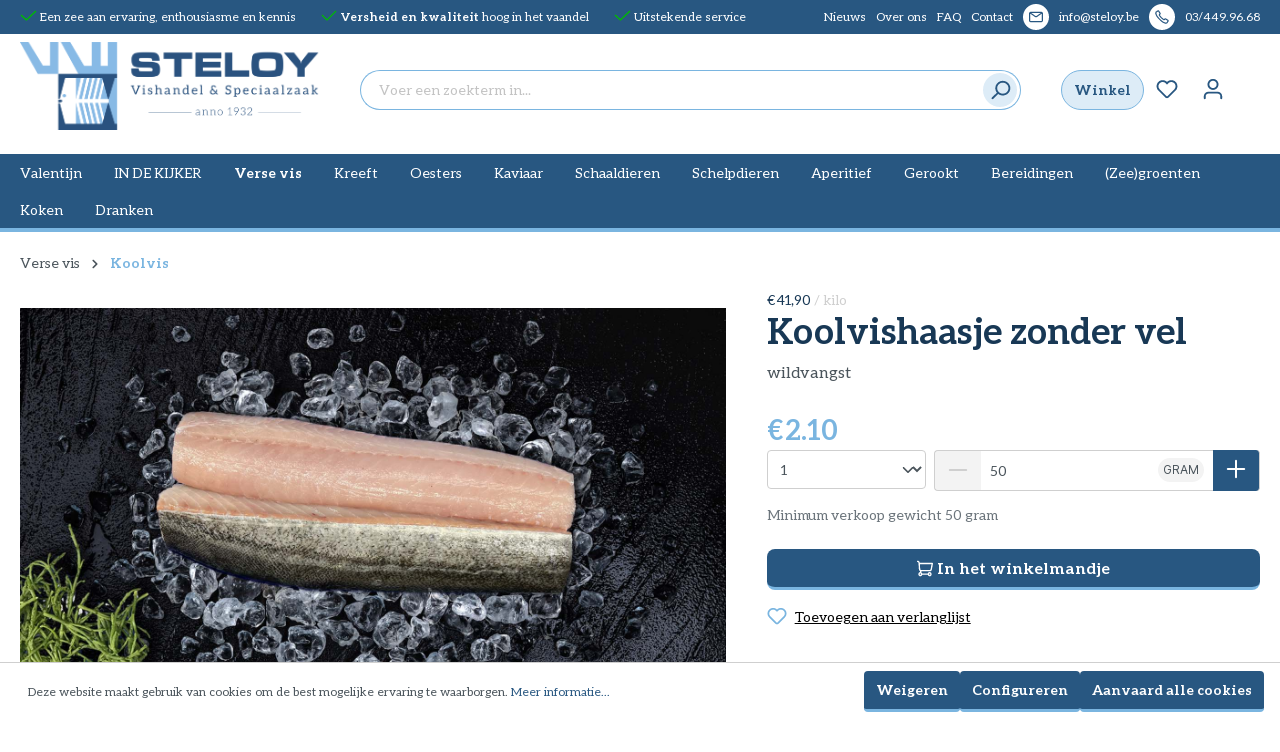

--- FILE ---
content_type: text/html; charset=UTF-8
request_url: https://steloy.be/koolvishaasje-zonder-vel/10066
body_size: 30858
content:

<!DOCTYPE html>

<html lang="nl-NL"
      itemscope="itemscope"
      itemtype="https://schema.org/WebPage">

                            
    <head>
                                    <meta charset="utf-8">
            
                            <meta name="viewport"
                      content="width=device-width, initial-scale=1, shrink-to-fit=no">
            
                            <meta name="author"
                      content="">
                <meta name="robots"
                      content="index,follow">
                <meta name="revisit-after"
                      content="15 days">
                <meta name="keywords"
                      content="">
                <meta name="description"
                      content="Deze stevige witte vis is een lekker alternatief voor kabeljauw. Hoewel hij er rauw niet zo mooi uitziet (het vrees is een beetje bruinachtig van kleur), wordt koolvis ook mooi wit bij het bereiden. De haasjes zijn volledig graatloos.Deze vis is ook wel…">
            
                <meta property="og:type"
          content="product">
    <meta property="og:site_name"
          content="STELOY">
    <meta property="og:url"
          content="https://steloy.be/koolvishaasje-zonder-vel/10066">
    <meta property="og:title"
          content="Koolvishaasje zonder vel | 10066">

    <meta property="og:description"
          content="Deze stevige witte vis is een lekker alternatief voor kabeljauw. Hoewel hij er rauw niet zo mooi uitziet (het vrees is een beetje bruinachtig van kleur), wordt koolvis ook mooi wit bij het bereiden. De haasjes zijn volledig graatloos.Deze vis is ook wel…">
    <meta property="og:image"
          content="https://steloy.be/media/87/be/61/1669123226/steloy_products_koolvishaasje.jpg">

    
            <meta property="product:price:amount"
          content="0.0419">
    <meta property="product:price:currency"
          content="EUR">
    <meta property="product:product_link"
          content="https://steloy.be/koolvishaasje-zonder-vel/10066">

    <meta name="twitter:card"
          content="product">
    <meta name="twitter:site"
          content="STELOY">
    <meta name="twitter:title"
          content="Koolvishaasje zonder vel | 10066">
    <meta name="twitter:description"
          content="Deze stevige witte vis is een lekker alternatief voor kabeljauw. Hoewel hij er rauw niet zo mooi uitziet (het vrees is een beetje bruinachtig van kleur), wordt koolvis ook mooi wit bij het bereiden. De haasjes zijn volledig graatloos.Deze vis is ook wel…">
    <meta name="twitter:image"
          content="https://steloy.be/media/87/be/61/1669123226/steloy_products_koolvishaasje.jpg">

                            <meta itemprop="copyrightHolder"
                      content="STELOY">
                <meta itemprop="copyrightYear"
                      content="">
                <meta itemprop="isFamilyFriendly"
                      content="true">
                <meta itemprop="image"
                      content="https://steloy.be/media/71/7e/a5/1655640758/Steloy_logo_landscape_2022.png">
            
                                                
                    <link rel="shortcut icon"
                  href="https://steloy.be/media/c9/f1/6e/1647935988/favicon.svg">
        
                                <link rel="apple-touch-icon"
                  sizes="180x180"
                  href="https://steloy.be/media/c9/f1/6e/1647935988/favicon.svg">
                    
            
    
    <link rel="canonical" href="https://steloy.be/koolvishaasje-zonder-vel/10066">

                    <title itemprop="name">Koolvishaasje zonder vel | 10066</title>
        
                                                                        <link rel="stylesheet"
                      href="https://steloy.be/theme/159a1272efd96c748ebf406969b7248c/css/all.css?1760726085">
                                    
                        <script>
        window.features = {"V6_5_0_0":true,"v6.5.0.0":true,"V6_6_0_0":false,"v6.6.0.0":false,"VUE3":false,"vue3":false,"ES_MULTILINGUAL_INDEX":false,"es.multilingual.index":false,"STOCK_HANDLING":false,"stock.handling":false};
    </script>
        
                                                        
            <script>
                                    window.gtagActive = true;
                    window.gtagURL = 'https://www.googletagmanager.com/gtag/js?id=UA-216177388-1';
                    window.controllerName = 'product';
                    window.actionName = 'index';
                    window.trackOrders = '1';
                    window.gtagTrackingId = 'UA-216177388-1';
                    window.dataLayer = window.dataLayer || [];
                    window.gtagConfig = {
                        'anonymize_ip': '1',
                        'cookie_domain': 'none',
                        'cookie_prefix': '_swag_ga',
                    };

                    function gtag() { dataLayer.push(arguments); }
                            </script>
                    

    
    <!-- Google Tag Manager -->
    <script>(function(w,d,s,l,i){w[l]=w[l]||[];w[l].push({'gtm.start':
                new Date().getTime(),event:'gtm.js'});var f=d.getElementsByTagName(s)[0],
            j=d.createElement(s),dl=l!='dataLayer'?'&l='+l:'';j.async=true;j.src=
            'https://www.googletagmanager.com/gtm.js?id='+i+dl;f.parentNode.insertBefore(j,f);
        })(window,document,'script','dataLayer', 'GTM-5BCL8Q7');</script>
    <!-- End Google Tag Manager -->

                            
            
                
                                    <script>
                    window.useDefaultCookieConsent = true;
                </script>
                    
                                    <script>
                window.activeNavigationId = '4ea59c7ff4834f8ea388ecdc8ea74236';
                window.router = {
                    'frontend.cart.offcanvas': '/checkout/offcanvas',
                    'frontend.cookie.offcanvas': '/cookie/offcanvas',
                    'frontend.checkout.finish.page': '/checkout/finish',
                    'frontend.checkout.info': '/widgets/checkout/info',
                    'frontend.menu.offcanvas': '/widgets/menu/offcanvas',
                    'frontend.cms.page': '/widgets/cms',
                    'frontend.cms.navigation.page': '/widgets/cms/navigation',
                    'frontend.account.addressbook': '/widgets/account/address-book',
                    'frontend.country.country-data': '/country/country-state-data',
                    'frontend.app-system.generate-token': '/app-system/Placeholder/generate-token',
                    };
                window.salesChannelId = '601ceb82a3e9487694da493ff67eec97';
            </script>
        

    <script type="application/javascript">
        window.router = {
            ...window.router || [],
            'frontend.steloy.generate.uuid': '/generate/uuid',
        };
    </script>

                                <script>
                
                window.breakpoints = {"xs":0,"sm":576,"md":768,"lg":992,"xl":1200};
            </script>
        
                                    <script>
                    window.customerLoggedInState = 0;

                    window.wishlistEnabled = 1;
                </script>
                    
                        
                                                        <script type="text/javascript" src="https://steloy.be/theme/159a1272efd96c748ebf406969b7248c/js/all.js?1760726085" defer></script>
                                        </head>

    <body class="is-ctl-product is-act-index">

                            <noscript class="noscript-main">
                
    <div role="alert"
         class="alert alert-info alert-has-icon">
                                                                        
                                                    <span class="icon icon-info">
                        <svg xmlns="http://www.w3.org/2000/svg" xmlns:xlink="http://www.w3.org/1999/xlink" width="24" height="24" viewBox="0 0 24 24"><defs><path d="M12 7c.5523 0 1 .4477 1 1s-.4477 1-1 1-1-.4477-1-1 .4477-1 1-1zm1 9c0 .5523-.4477 1-1 1s-1-.4477-1-1v-5c0-.5523.4477-1 1-1s1 .4477 1 1v5zm11-4c0 6.6274-5.3726 12-12 12S0 18.6274 0 12 5.3726 0 12 0s12 5.3726 12 12zM12 2C6.4772 2 2 6.4772 2 12s4.4772 10 10 10 10-4.4772 10-10S17.5228 2 12 2z" id="icons-default-info" /></defs><use xlink:href="#icons-default-info" fill="#758CA3" fill-rule="evenodd" /></svg>
        </span>                                                    
                                    
                    <div class="alert-content-container">
                                                    
                                    <div class="alert-content">
                                                    Om alle functies van onze shop te kunnen gebruiken, adviseren wij u om Javascript in uw browser in te schakelen.
                                            </div>
                
                                                                </div>
            </div>
            </noscript>
        

    
    <!-- Google Tag Manager (noscript) -->
    <noscript><iframe src="https://www.googletagmanager.com/ns.html?id=GTM-5BCL8Q7"
                      height="0" width="0" style="display:none;visibility:hidden"></iframe></noscript>
    <!-- End Google Tag Manager (noscript) -->

            <header class="header-main" data-steloy-sticky-header>
                            <div class="top-bar d-none d-sm-flex">
        <div class="container">
            <div class="row">
                <div class="col-7 d-none d-xl-flex container-usp">
                    <ul>
                        <li><span class="icon icon-checkmark icon-xs icon-primary">
                        <svg xmlns="http://www.w3.org/2000/svg" xmlns:xlink="http://www.w3.org/1999/xlink" width="24" height="24" viewBox="0 0 24 24"><defs><path id="icons-default-checkmark" d="M2.7071 10.2929c-.3905-.3905-1.0237-.3905-1.4142 0-.3905.3905-.3905 1.0237 0 1.4142l7 7c.3905.3905 1.0237.3905 1.4142 0l13-13c.3905-.3905.3905-1.0237 0-1.4142-.3905-.3905-1.0237-.3905-1.4142 0L9 16.5858l-6.2929-6.293z" /></defs><use xlink:href="#icons-default-checkmark" fill="#758CA3" fill-rule="evenodd" /></svg>
        </span>Een zee aan ervaring, enthousiasme en kennis</li>
                        <li><span class="icon icon-checkmark icon-xs icon-primary">
                        <svg xmlns="http://www.w3.org/2000/svg" xmlns:xlink="http://www.w3.org/1999/xlink" width="24" height="24" viewBox="0 0 24 24"><use xlink:href="#icons-default-checkmark" fill="#758CA3" fill-rule="evenodd" /></svg>
        </span><strong>Versheid en kwaliteit</strong> hoog in het vaandel</li>
                        <li><span class="icon icon-checkmark icon-xs icon-primary">
                        <svg xmlns="http://www.w3.org/2000/svg" xmlns:xlink="http://www.w3.org/1999/xlink" width="24" height="24" viewBox="0 0 24 24"><use xlink:href="#icons-default-checkmark" fill="#758CA3" fill-rule="evenodd" /></svg>
        </span>Uitstekende service</li>
                    </ul>
                </div>
                <div class="col-12 col-xl-5 container-service-menu">
                    <div class="icon-text-wrapper">
                        <div class="icon-circle">
                            <span class="icon icon-phone icon-xl icon-white">
                        <svg width="14" height="14" viewBox="0 0 14 14" fill="none" xmlns="http://www.w3.org/2000/svg">
<path fill-rule="evenodd" clip-rule="evenodd" d="M11.8657 13.5342C10.9504 13.9276 8.63681 14.1245 4.25244 9.74017C-0.132221 5.3555 0.0654576 3.04237 0.4577 2.12704C0.554545 1.90105 0.741286 1.71214 0.89103 1.57832C1.05733 1.4297 1.25734 1.28107 1.46016 1.14255C1.86711 0.864621 2.33086 0.596703 2.66614 0.411411C3.2192 0.105768 3.89431 0.309868 4.20773 0.832229L5.54953 3.06857C5.82497 3.52762 5.75263 4.11523 5.37408 4.49377L4.94696 4.92089C5.1676 5.35982 5.68169 6.21967 6.72732 7.26529C7.77294 8.31092 8.6328 8.82502 9.07174 9.04566L9.49885 8.61855C9.8774 8.24 10.465 8.16766 10.9241 8.44309L13.1601 9.78474C13.6827 10.0983 13.8867 10.7738 13.5807 11.3269C13.3952 11.662 13.1272 12.1255 12.8493 12.5322C12.7107 12.7349 12.5621 12.9348 12.4136 13.101C12.2799 13.2507 12.0912 13.4372 11.8657 13.5342ZM11.4009 12.4641C11.3997 12.4646 11.3989 12.4647 11.3989 12.4647C11.3982 12.4634 11.4464 12.4325 11.5437 12.3236C11.6452 12.2101 11.7618 12.0557 11.886 11.874C12.1292 11.5181 12.3723 11.1002 12.5503 10.7794L10.3238 9.4435L9.86959 9.89772C9.56033 10.207 9.06658 10.341 8.61645 10.122C8.08742 9.86462 7.09056 9.27845 5.90236 8.09025C4.71416 6.90205 4.12799 5.9052 3.87061 5.37618C3.65159 4.92604 3.78564 4.4323 4.0949 4.12304L4.54912 3.66881L3.21311 1.44212C2.8922 1.61988 2.47406 1.86289 2.11814 2.10597C1.9363 2.23016 1.78198 2.34676 1.66845 2.44822C1.55977 2.54534 1.52893 2.59344 1.5277 2.5927C1.5277 2.5927 1.52778 2.59199 1.52826 2.59081C1.4204 2.84686 0.824234 4.66204 5.0774 8.91521C9.33202 13.1698 11.1467 12.5716 11.4009 12.4641Z" fill="white"/>
</svg>

        </span>                        </div>
                        <a title="03/449.96.68"
                           href="tel:03/449.96.68"> 03/449.96.68</a>
                    </div>

                    <div class="icon-text-wrapper">
                        <div class="icon-circle">
                            <span class="icon icon-envelope">
                        <svg xmlns="http://www.w3.org/2000/svg" xmlns:xlink="http://www.w3.org/1999/xlink" width="24" height="24" viewBox="0 0 24 24"><defs><path d="m3.7438 5 7.1093 4.9765a2 2 0 0 0 2.2938 0L20.2562 5H3.7438zM22 6.2207l-7.7062 5.3943a4 4 0 0 1-4.5876 0L2 6.2207V18c0 .5523.4477 1 1 1h18c.5523 0 1-.4477 1-1V6.2207zM3 3h18c1.6569 0 3 1.3431 3 3v12c0 1.6569-1.3431 3-3 3H3c-1.6569 0-3-1.3431-3-3V6c0-1.6569 1.3431-3 3-3z" id="icons-default-envelope" /></defs><use xlink:href="#icons-default-envelope" fill="#758CA3" fill-rule="evenodd" /></svg>
        </span>                        </div>
                        <a title="info@steloy.be" target="_blank"
                           href="mailto:info@steloy.be">
                            info@steloy.be
                        </a>
                    </div>

                    <ul class="top-bar__service-menu">
                                                    <li>
                                <a href="https://steloy.be/valentijn-2026"
                                                                      title="Nieuws">Nieuws</a>
                            </li>
                                                    <li>
                                <a href="https://steloy.be/historie"
                                                                      title="Over ons">Over ons</a>
                            </li>
                                                    <li>
                                <a href="https://steloy.be/faq"
                                                                      title="FAQ">FAQ</a>
                            </li>
                                                    <li>
                                <a href="https://steloy.be/contact"
                                                                      title="Contact">Contact</a>
                            </li>
                                            </ul>
                </div>
            </div>
        </div>
    </div>


                                    <div class="container">
                            
        <img alt="header-fish-with-leaf-2" id="header-fish-with-leaf-2" src="https://steloy.be/bundles/steloytheme/images/fish-with-leaf-2.svg?1760726422"/>
            <div class="row align-items-center header-row">
                            <div class="col-12 col-lg-auto header-logo-col">
                        <div class="header-logo-main">
                    <a class="header-logo-main-link"
               href="/"
               title="Naar de startpagina">
                                    <picture class="header-logo-picture">
                                                                                
                                                                            
                                                                                    <img src="https://steloy.be/media/71/7e/a5/1655640758/Steloy_logo_landscape_2022.png"
                                     alt="Naar de startpagina"
                                     class="img-fluid header-logo-main-img">
                                                                        </picture>
                            </a>
            </div>
                </div>
            
                            <div class="col-12 order-2 col-sm order-sm-1 header-search-col">
                    <div class="row">
                        <div class="col-sm-auto d-none d-sm-block d-lg-none">
                                                            <div class="nav-main-toggle">
                                                                            <button
                                            class="btn nav-main-toggle-btn header-actions-btn"
                                            type="button"
                                                                                                                                        data-offcanvas-menu="true"
                                                                                        aria-label="Menu"
                                        >
                                                                                            <span class="icon icon-stack">
                        <svg xmlns="http://www.w3.org/2000/svg" xmlns:xlink="http://www.w3.org/1999/xlink" width="24" height="24" viewBox="0 0 24 24"><defs><path d="M3 13c-.5523 0-1-.4477-1-1s.4477-1 1-1h18c.5523 0 1 .4477 1 1s-.4477 1-1 1H3zm0-7c-.5523 0-1-.4477-1-1s.4477-1 1-1h18c.5523 0 1 .4477 1 1s-.4477 1-1 1H3zm0 14c-.5523 0-1-.4477-1-1s.4477-1 1-1h18c.5523 0 1 .4477 1 1s-.4477 1-1 1H3z" id="icons-default-stack" /></defs><use xlink:href="#icons-default-stack" fill="#758CA3" fill-rule="evenodd" /></svg>
        </span>                                                                                    </button>
                                                                    </div>
                                                    </div>
                        <div class="col">
                            
    <div id="searchCollapse">
        <div class="header-search">
            <form action="/search"
                  method="get"
                                                                data-search-form="true"
                                      data-search-widget-options='{&quot;searchWidgetMinChars&quot;:2}'
                  data-url="/suggest?search="
                  class="header-search-form">
                                                        <div class="input-group">
                                                    <input type="search"
                                   name="search"
                                   class="form-control header-search-input"
                                   autocomplete="off"
                                   autocapitalize="off"
                                   placeholder="Voer een zoekterm in..."
                                   aria-label="Voer een zoekterm in..."
                                   value=""
                            >
                        
                            <button type="submit"
            class="btn header-search-btn"
            aria-label="Zoeken">
        <span class="header-search-icon">
            <div class="icon-circle">
                <span class="icon icon-search icon-lg">
                        <svg xmlns="http://www.w3.org/2000/svg" xmlns:xlink="http://www.w3.org/1999/xlink" width="24" height="24" viewBox="0 0 24 24"><defs><path d="M10.0944 16.3199 4.707 21.707c-.3905.3905-1.0237.3905-1.4142 0-.3905-.3905-.3905-1.0237 0-1.4142L8.68 14.9056C7.6271 13.551 7 11.8487 7 10c0-4.4183 3.5817-8 8-8s8 3.5817 8 8-3.5817 8-8 8c-1.8487 0-3.551-.627-4.9056-1.6801zM15 16c3.3137 0 6-2.6863 6-6s-2.6863-6-6-6-6 2.6863-6 6 2.6863 6 6 6z" id="icons-default-search" /></defs><use xlink:href="#icons-default-search" fill="#758CA3" fill-rule="evenodd" /></svg>
        </span>            </div>
        </span>
    </button>
                    </div>
                
                            </form>
        </div>
    </div>
                        </div>
                    </div>
                </div>
            
                            <div class="col-12 order-1 col-sm-auto order-sm-2 header-actions-col">
                    <div class="row g-0">
                                                    <div class="col d-sm-none">
                                <div class="menu-button">
                                                                            <button
                                            class="btn nav-main-toggle-btn header-actions-btn"
                                            type="button"
                                                                                                                                        data-offcanvas-menu="true"
                                                                                        aria-label="Menu"
                                        >
                                                                                            <span class="icon icon-stack">
                        <svg xmlns="http://www.w3.org/2000/svg" xmlns:xlink="http://www.w3.org/1999/xlink" width="24" height="24" viewBox="0 0 24 24"><use xlink:href="#icons-default-stack" fill="#758CA3" fill-rule="evenodd" /></svg>
        </span>                                                                                    </button>
                                                                    </div>
                            </div>
                        
                         
                                                            
    
            
        <div class="col-auto d-none d-lg-block">
            <a class="btn header-actions-btn btn-action"
               href="https://steloy.be/winkel"
               title="Winkel">
                Winkel
            </a>
        </div>
    
                                    <div class="col-auto">
                                    <div class="header-wishlist">
                                        <a class="btn header-wishlist-btn header-actions-btn"
                                           href="/wishlist"
                                           title="Verlanglijst"
                                           aria-label="Verlanglijst">
                                                
            <span class="header-wishlist-icon">
            <span class="icon icon-heart">
                        <svg xmlns="http://www.w3.org/2000/svg" xmlns:xlink="http://www.w3.org/1999/xlink" width="24" height="24" viewBox="0 0 24 24"><defs><path d="M20.0139 12.2998c1.8224-1.8224 1.8224-4.7772 0-6.5996-1.8225-1.8225-4.7772-1.8225-6.5997 0L12 7.1144l-1.4142-1.4142c-1.8225-1.8225-4.7772-1.8225-6.5997 0-1.8224 1.8224-1.8224 4.7772 0 6.5996l7.519 7.519a.7.7 0 0 0 .9899 0l7.5189-7.519zm1.4142 1.4142-7.519 7.519c-1.0543 1.0544-2.7639 1.0544-3.8183 0L2.572 13.714c-2.6035-2.6035-2.6035-6.8245 0-9.428 2.6035-2.6035 6.8246-2.6035 9.4281 0 2.6035-2.6035 6.8246-2.6035 9.428 0 2.6036 2.6035 2.6036 6.8245 0 9.428z" id="icons-default-heart" /></defs><use xlink:href="#icons-default-heart" fill="#758CA3" fill-rule="evenodd" /></svg>
        </span>        </span>
    
    
    
    <span class="badge bg-primary header-wishlist-badge"
          id="wishlist-basket"
          data-wishlist-storage="true"
          data-wishlist-storage-options="{&quot;listPath&quot;:&quot;\/wishlist\/list&quot;,&quot;mergePath&quot;:&quot;\/wishlist\/merge&quot;,&quot;pageletPath&quot;:&quot;\/wishlist\/merge\/pagelet&quot;}"
          data-wishlist-widget="true"
          data-wishlist-widget-options="{&quot;showCounter&quot;:true}"
    ></span>
                                        </a>
                                    </div>
                                </div>
                            
                        
                                                    <div class="col-auto">
                                <div class="account-menu">
                                        <div class="dropdown">
                    <button class="btn account-menu-btn header-actions-btn"
                    type="button"
                    id="accountWidget"
                                                                data-offcanvas-account-menu="true"
                                        data-bs-toggle="dropdown"
                    aria-haspopup="true"
                    aria-expanded="false"
                    aria-label="Jouw account"
                    title="Jouw account">
                <span class="icon icon-avatar">
                        <svg xmlns="http://www.w3.org/2000/svg" xmlns:xlink="http://www.w3.org/1999/xlink" width="24" height="24" viewBox="0 0 24 24"><defs><path d="M12 3C9.7909 3 8 4.7909 8 7c0 2.2091 1.7909 4 4 4 2.2091 0 4-1.7909 4-4 0-2.2091-1.7909-4-4-4zm0-2c3.3137 0 6 2.6863 6 6s-2.6863 6-6 6-6-2.6863-6-6 2.6863-6 6-6zM4 22.099c0 .5523-.4477 1-1 1s-1-.4477-1-1V20c0-2.7614 2.2386-5 5-5h10.0007c2.7614 0 5 2.2386 5 5v2.099c0 .5523-.4477 1-1 1s-1-.4477-1-1V20c0-1.6569-1.3431-3-3-3H7c-1.6569 0-3 1.3431-3 3v2.099z" id="icons-default-avatar" /></defs><use xlink:href="#icons-default-avatar" fill="#758CA3" fill-rule="evenodd" /></svg>
        </span>            </button>
        
                    <div class="dropdown-menu dropdown-menu-end account-menu-dropdown js-account-menu-dropdown"
                 aria-labelledby="accountWidget">
                

        
            <div class="offcanvas-header">
                            <button class="btn btn-light offcanvas-close js-offcanvas-close">
                                            <span class="icon icon-x icon-sm">
                        <svg xmlns="http://www.w3.org/2000/svg" xmlns:xlink="http://www.w3.org/1999/xlink" width="24" height="24" viewBox="0 0 24 24"><defs><path d="m10.5858 12-7.293-7.2929c-.3904-.3905-.3904-1.0237 0-1.4142.3906-.3905 1.0238-.3905 1.4143 0L12 10.5858l7.2929-7.293c.3905-.3904 1.0237-.3904 1.4142 0 .3905.3906.3905 1.0238 0 1.4143L13.4142 12l7.293 7.2929c.3904.3905.3904 1.0237 0 1.4142-.3906.3905-1.0238.3905-1.4143 0L12 13.4142l-7.2929 7.293c-.3905.3904-1.0237.3904-1.4142 0-.3905-.3906-.3905-1.0238 0-1.4143L10.5858 12z" id="icons-default-x" /></defs><use xlink:href="#icons-default-x" fill="#758CA3" fill-rule="evenodd" /></svg>
        </span>                    
                                            Menu sluiten
                                    </button>
                    </div>
    
            <div class="offcanvas-body">
                <div class="account-menu">
                                    <div class="dropdown-header account-menu-header">
                    Jouw account
                </div>
                    
                                    <div class="account-menu-login">
                                            <a href="/account/login"
                           title="Aanmelden"
                           class="btn btn-primary account-menu-login-button">
                            Aanmelden
                        </a>
                    
                                            <div class="account-menu-register">
                            of <a href="/account/login"
                                                                            title="Registreren">registreren</a>
                        </div>
                                    </div>
                    
                    <div class="account-menu-links">
                    <div class="header-account-menu">
        <div class="card account-menu-inner">
                                        
                                                <div class="list-group list-group-flush account-aside-list-group">
                                                                                        <a href="/account"
                                   title="Overzicht"
                                   class="list-group-item list-group-item-action account-aside-item">
                                    Overzicht
                                </a>
                            
                                                            <a href="/account/profile"
                                   title="Jouw profiel"
                                   class="list-group-item list-group-item-action account-aside-item">
                                    Jouw profiel
                                </a>
                            
                                                            <a href="/account/address"
                                   title="Adressen"
                                   class="list-group-item list-group-item-action account-aside-item">
                                    Adressen
                                </a>
                            
                            
                                                            <a href="/account/order"
                                   title="Bestellingen"
                                   class="list-group-item list-group-item-action account-aside-item">
                                    Bestellingen
                                </a>
                                                    

            <a href="/wishlist"
           title="Verlanglijst"
           aria-label="Verlanglijst"
           class="list-group-item list-group-item-action account-aside-item">
            Verlanglijst
        </a>
                        </div>
                            
                                                </div>
    </div>
            </div>
            </div>
        </div>
                </div>
            </div>
                                </div>
                            </div>
                        
                                                    <div class="col-auto">
                                <div
                                    class="header-cart"
                                                                                                                data-offcanvas-cart="true"
                                                                    >
                                    <a class="btn header-cart-btn header-actions-btn"
                                       href="/checkout/cart"
                                       data-cart-widget="true"
                                       title="Winkelmandje"
                                       aria-label="Winkelmandje">
                                            <span class="header-cart-icon">
        <span class="icon icon-shopping-card icon-xl icon-white">
                        <svg width="14" height="13" viewBox="0 0 14 13" fill="none" xmlns="http://www.w3.org/2000/svg">
<path fill-rule="evenodd" clip-rule="evenodd" d="M4.56989 11.7419C4.33192 12.4258 3.68161 12.9166 2.91667 12.9166C1.95017 12.9166 1.16667 12.1331 1.16667 11.1666C1.16667 10.3517 1.72367 9.66686 2.47772 9.47209L2.73606 8.69708C2.14812 8.4499 1.72061 7.89023 1.66886 7.21747L1.25786 1.87456C1.23075 1.52209 0.936841 1.24992 0.583333 1.24992C0.261167 1.24992 0 0.988751 0 0.666585C0 0.344419 0.261167 0.083252 0.583333 0.083252C1.54647 0.083252 2.34723 0.824779 2.42109 1.78508L13.4167 1.80094C13.7845 1.80094 14.0606 2.13728 13.9888 2.49807L13.0089 7.42464C12.846 8.24349 12.1274 8.83325 11.2925 8.83325H3.92044L3.66942 9.58631C4.08864 9.78635 4.41576 10.1483 4.56989 10.5912C4.60137 10.586 4.6337 10.5833 4.66667 10.5833H9.43291C9.67315 9.90356 10.3214 9.41658 11.0833 9.41658C12.0498 9.41658 12.8333 10.2001 12.8333 11.1666C12.8333 12.1331 12.0498 12.9166 11.0833 12.9166C10.3214 12.9166 9.67315 12.4296 9.43291 11.7499H4.66667C4.6337 11.7499 4.60137 11.7472 4.56989 11.7419V11.7419ZM2.90707 10.5833C2.58933 10.5885 2.33333 10.8476 2.33333 11.1666C2.33333 11.4888 2.5945 11.7499 2.91667 11.7499C3.23883 11.7499 3.5 11.4888 3.5 11.1666C3.5 10.8477 3.24405 10.5885 2.92635 10.5833C2.91993 10.5834 2.91351 10.5834 2.90707 10.5833V10.5833ZM3.51345 7.66658H11.2925C11.5708 7.66658 11.8104 7.47 11.8647 7.19705L12.7059 2.96761H2.51206L2.83209 7.12799C2.85547 7.43191 3.10889 7.66658 3.4137 7.66658H3.48638C3.49538 7.66637 3.50441 7.66637 3.51345 7.66658V7.66658ZM11.0833 11.7499C11.4055 11.7499 11.6667 11.4888 11.6667 11.1666C11.6667 10.8444 11.4055 10.5833 11.0833 10.5833C10.7612 10.5833 10.5 10.8444 10.5 11.1666C10.5 11.4888 10.7612 11.7499 11.0833 11.7499Z" fill="white"/>
</svg>

        </span>    </span>
                                        </a>
                                </div>
                            </div>
                                            </div>
                </div>
                    </div>
    
    <img alt="header-dubble-leaf" id="header-dubble-leaf" src="https://steloy.be/bundles/steloytheme/images/dubble-leaf.svg?1760726422"/>
                    </div>
                
        
    </header>

                    <div class="nav-main">
                                        <div class="main-navigation"
         id="mainNavigation"
         data-flyout-menu="true">
                    <div class="container">
                                    <nav class="nav main-navigation-menu"
                        itemscope="itemscope"
                        itemtype="http://schema.org/SiteNavigationElement">
                        
                        
                                                    
                                                                                            
                                    
            <a class="d-none nav-link main-navigation-link"
           href="https://steloy.be/winkel"
           itemprop="url"
                                      title="Winkel">
            <div class="main-navigation-link-text">
                <span itemprop="name">Winkel</span>
            </div>
        </a>
                                                                                                
                                    
            <a class=" nav-link main-navigation-link"
           href="https://steloy.be/valentijn"
           itemprop="url"
                                      title="Valentijn">
            <div class="main-navigation-link-text">
                <span itemprop="name">Valentijn</span>
            </div>
        </a>
                                                                                                
                                    
            <a class=" nav-link main-navigation-link"
           href="https://steloy.be/in-de-kijker"
           itemprop="url"
                                      title="IN DE KIJKER">
            <div class="main-navigation-link-text">
                <span itemprop="name">IN DE KIJKER</span>
            </div>
        </a>
                                                                                                
                                    
            <a class=" nav-link main-navigation-link active"
           href="https://steloy.be/verse-vis"
           itemprop="url"
           data-flyout-menu-trigger="a01d7bc585a64c549b322c9156945970"                           title="Verse vis">
            <div class="main-navigation-link-text">
                <span itemprop="name">Verse vis</span>
            </div>
        </a>
                                                                                                
                                    
            <a class=" nav-link main-navigation-link"
           href="https://steloy.be/kreeft"
           itemprop="url"
           data-flyout-menu-trigger="10e78f84fa2a4cbf80264a59983249e3"                           title="Kreeft">
            <div class="main-navigation-link-text">
                <span itemprop="name">Kreeft</span>
            </div>
        </a>
                                                                                                
                                    
            <a class=" nav-link main-navigation-link"
           href="https://steloy.be/oesters"
           itemprop="url"
           data-flyout-menu-trigger="b2a63fc51fcf4fc4b6e0ce23fe601765"                           title="Oesters">
            <div class="main-navigation-link-text">
                <span itemprop="name">Oesters</span>
            </div>
        </a>
                                                                                                
                                    
            <a class=" nav-link main-navigation-link"
           href="https://steloy.be/kaviaar"
           itemprop="url"
           data-flyout-menu-trigger="531ef1154d9446928661b3d0b482d8fb"                           title="Kaviaar">
            <div class="main-navigation-link-text">
                <span itemprop="name">Kaviaar</span>
            </div>
        </a>
                                                                                                
                                    
            <a class=" nav-link main-navigation-link"
           href="https://steloy.be/schaaldieren"
           itemprop="url"
           data-flyout-menu-trigger="a1b8a1b61de64a62bc020a1e13b650d6"                           title="Schaaldieren">
            <div class="main-navigation-link-text">
                <span itemprop="name">Schaaldieren</span>
            </div>
        </a>
                                                                                                
                                    
            <a class=" nav-link main-navigation-link"
           href="https://steloy.be/schelpdieren"
           itemprop="url"
           data-flyout-menu-trigger="a05a5548275b4141829a87b0803c2fec"                           title="Schelpdieren">
            <div class="main-navigation-link-text">
                <span itemprop="name">Schelpdieren</span>
            </div>
        </a>
                                                                                                
                                    
            <a class=" nav-link main-navigation-link"
           href="https://steloy.be/aperitief"
           itemprop="url"
           data-flyout-menu-trigger="00271dacabe94e9180324feda08aa75f"                           title="Aperitief">
            <div class="main-navigation-link-text">
                <span itemprop="name">Aperitief</span>
            </div>
        </a>
                                                                                                
                                    
            <a class=" nav-link main-navigation-link"
           href="https://steloy.be/gerookt"
           itemprop="url"
           data-flyout-menu-trigger="71a337d418254cb995a64341919cf988"                           title="Gerookt">
            <div class="main-navigation-link-text">
                <span itemprop="name">Gerookt</span>
            </div>
        </a>
                                                                                                
                                    
            <a class="d-none nav-link main-navigation-link"
           href="https://steloy.be/gebakken-vis"
           itemprop="url"
           data-flyout-menu-trigger="b5f2023caecf40f196e852ac79c958c8"                           title="Gebakken vis">
            <div class="main-navigation-link-text">
                <span itemprop="name">Gebakken vis</span>
            </div>
        </a>
                                                                                                
                                    
            <a class="d-none nav-link main-navigation-link"
           href="https://steloy.be/opgelegde-vis"
           itemprop="url"
           data-flyout-menu-trigger="03eb74cb558e47b28131ce9496732e62"                           title="Opgelegde vis">
            <div class="main-navigation-link-text">
                <span itemprop="name">Opgelegde vis</span>
            </div>
        </a>
                                                                                                
                                    
            <a class="d-none nav-link main-navigation-link"
           href="https://steloy.be/sashimi-carpaccio"
           itemprop="url"
           data-flyout-menu-trigger="d6f5457ead744aa8986d0433491d56b4"                           title="Sashimi / carpaccio">
            <div class="main-navigation-link-text">
                <span itemprop="name">Sashimi / carpaccio</span>
            </div>
        </a>
                                                                                                
                                    
            <a class=" nav-link main-navigation-link"
           href="https://steloy.be/bereidingen"
           itemprop="url"
           data-flyout-menu-trigger="72b0c8c7922b4343abae216eef5e1101"                           title="Bereidingen">
            <div class="main-navigation-link-text">
                <span itemprop="name">Bereidingen</span>
            </div>
        </a>
                                                                                                
                                    
            <a class=" nav-link main-navigation-link"
           href="https://steloy.be/zee-groenten"
           itemprop="url"
           data-flyout-menu-trigger="e5db7a6964d944a8a5b37173609f89e0"                           title="(Zee)groenten">
            <div class="main-navigation-link-text">
                <span itemprop="name">(Zee)groenten</span>
            </div>
        </a>
                                                                                                
                                    
            <a class=" nav-link main-navigation-link"
           href="https://steloy.be/koken"
           itemprop="url"
           data-flyout-menu-trigger="52f07dbfc4974be394740411ae1a015e"                           title="Koken">
            <div class="main-navigation-link-text">
                <span itemprop="name">Koken</span>
            </div>
        </a>
                                                                                                
                                    
            <a class=" nav-link main-navigation-link"
           href="https://steloy.be/dranken"
           itemprop="url"
           data-flyout-menu-trigger="45161fcca6744d858d7a4350e674d8b3"                           title="Dranken">
            <div class="main-navigation-link-text">
                <span itemprop="name">Dranken</span>
            </div>
        </a>
                                                                                                
                                    
            <a class="d-none nav-link main-navigation-link"
           href="https://steloy.be/cadeautips"
           itemprop="url"
                                      title="Cadeautips">
            <div class="main-navigation-link-text">
                <span itemprop="name">Cadeautips</span>
            </div>
        </a>
                                                                                                
                                    
            <a class="d-none nav-link main-navigation-link"
           href="https://steloy.be/truffel"
           itemprop="url"
                                      title="Truffel">
            <div class="main-navigation-link-text">
                <span itemprop="name">Truffel</span>
            </div>
        </a>
                                                                                                
                                    
            <a class="d-none nav-link main-navigation-link"
           href="https://steloy.be/bbq"
           itemprop="url"
           data-flyout-menu-trigger="6d91c238007c44e080f842dddd3d08a8"                           title="BBQ">
            <div class="main-navigation-link-text">
                <span itemprop="name">BBQ</span>
            </div>
        </a>
                                                                            </nav>
                            </div>
        
                                                                                                                                                                                                                                                                                                                                                                                                                                                                                                                                                                                                                                                                                                                                                                                                                                                                                                                                                                                                                                                                                                                                                                                                                                            
                                                <div class="navigation-flyouts">
                                                                                                                                                                                                                                                                                                                                                    <div class="navigation-flyout"
                                             data-flyout-menu-id="a01d7bc585a64c549b322c9156945970">
                                            <div class="container">
                                                                                                                        <div class="row navigation-flyout-bar">
                            <div class="col">
                    <div class="navigation-flyout-category-link">
                                                                                    <a class="nav-link"
                                   href="https://steloy.be/verse-vis"
                                   itemprop="url"
                                   title="Verse vis">
                                                                            Toon alles Verse vis
                                        <span class="icon icon-arrow-right icon-primary">
                        <svg xmlns="http://www.w3.org/2000/svg" xmlns:xlink="http://www.w3.org/1999/xlink" width="16" height="16" viewBox="0 0 16 16"><defs><path id="icons-solid-arrow-right" d="M6.7071 6.2929c-.3905-.3905-1.0237-.3905-1.4142 0-.3905.3905-.3905 1.0237 0 1.4142l3 3c.3905.3905 1.0237.3905 1.4142 0l3-3c.3905-.3905.3905-1.0237 0-1.4142-.3905-.3905-1.0237-.3905-1.4142 0L9 8.5858l-2.2929-2.293z" /></defs><use transform="rotate(-90 9 8.5)" xlink:href="#icons-solid-arrow-right" fill="#758CA3" fill-rule="evenodd" /></svg>
        </span>                                                                    </a>
                                                                        </div>
                </div>
            
                            <div class="col-auto">
                    <div class="navigation-flyout-close js-close-flyout-menu">
                                                                                    <span class="icon icon-x">
                        <svg xmlns="http://www.w3.org/2000/svg" xmlns:xlink="http://www.w3.org/1999/xlink" width="24" height="24" viewBox="0 0 24 24"><use xlink:href="#icons-default-x" fill="#758CA3" fill-rule="evenodd" /></svg>
        </span>                                                                        </div>
                </div>
                    </div>
    
            <div class="row navigation-flyout-content">
                            <div class="col">
                    <div class="navigation-flyout-categories">
                                                        
                    
    
    <div class="row navigation-flyout-categories is-level-0">
                                            
                            <div class="col-3 navigation-flyout-col">
                                                                        <a class="nav-item nav-link navigation-flyout-link is-level-0"
                               href="https://steloy.be/verse-visdorade-royal-goudbrasem"
                               itemprop="url"
                                                              title="Dorade Royal / Goudbrasem">
                                <span itemprop="name">Dorade Royal / Goudbrasem</span>
                            </a>
                                            
                                                                            
        
    
    <div class="navigation-flyout-categories is-level-1">
            </div>
                                                            </div>
                                                        
                            <div class="col-3 navigation-flyout-col">
                                                                        <a class="nav-item nav-link navigation-flyout-link is-level-0"
                               href="https://steloy.be/verse-visforel"
                               itemprop="url"
                                                              title="Forel">
                                <span itemprop="name">Forel</span>
                            </a>
                                            
                                                                            
        
    
    <div class="navigation-flyout-categories is-level-1">
            </div>
                                                            </div>
                                                        
                            <div class="col-3 navigation-flyout-col">
                                                                        <a class="nav-item nav-link navigation-flyout-link is-level-0"
                               href="https://steloy.be/verse-visgriet"
                               itemprop="url"
                                                              title="Griet">
                                <span itemprop="name">Griet</span>
                            </a>
                                            
                                                                            
        
    
    <div class="navigation-flyout-categories is-level-1">
            </div>
                                                            </div>
                                                        
                            <div class="col-3 navigation-flyout-col">
                                                                        <a class="nav-item nav-link navigation-flyout-link is-level-0"
                               href="https://steloy.be/verse-vishondshaai"
                               itemprop="url"
                                                              title="Hondshaai">
                                <span itemprop="name">Hondshaai</span>
                            </a>
                                            
                                                                            
        
    
    <div class="navigation-flyout-categories is-level-1">
            </div>
                                                            </div>
                                                        
                            <div class="col-3 navigation-flyout-col">
                                                                        <a class="nav-item nav-link navigation-flyout-link is-level-0"
                               href="https://steloy.be/verse-visheilbot"
                               itemprop="url"
                                                              title="Heilbot">
                                <span itemprop="name">Heilbot</span>
                            </a>
                                            
                                                                            
        
    
    <div class="navigation-flyout-categories is-level-1">
            </div>
                                                            </div>
                                                        
                            <div class="col-3 navigation-flyout-col">
                                                                        <a class="nav-item nav-link navigation-flyout-link is-level-0"
                               href="https://steloy.be/verse-visinktvis"
                               itemprop="url"
                                                              title="Inktvis">
                                <span itemprop="name">Inktvis</span>
                            </a>
                                            
                                                                            
        
    
    <div class="navigation-flyout-categories is-level-1">
            </div>
                                                            </div>
                                                        
                            <div class="col-3 navigation-flyout-col">
                                                                        <a class="nav-item nav-link navigation-flyout-link is-level-0"
                               href="https://steloy.be/verse-viskabeljauw"
                               itemprop="url"
                                                              title="Kabeljauw">
                                <span itemprop="name">Kabeljauw</span>
                            </a>
                                            
                                                                            
        
    
    <div class="navigation-flyout-categories is-level-1">
            </div>
                                                            </div>
                                                        
                            <div class="col-3 navigation-flyout-col">
                                                                        <a class="nav-item nav-link navigation-flyout-link is-level-0 active"
                               href="https://steloy.be/verse-viskoolvis"
                               itemprop="url"
                                                              title="Koolvis">
                                <span itemprop="name">Koolvis</span>
                            </a>
                                            
                                                                            
        
    
    <div class="navigation-flyout-categories is-level-1">
            </div>
                                                            </div>
                                                        
                            <div class="col-3 navigation-flyout-col">
                                                                        <a class="nav-item nav-link navigation-flyout-link is-level-0"
                               href="https://steloy.be/verse-vismakreel"
                               itemprop="url"
                                                              title="Makreel">
                                <span itemprop="name">Makreel</span>
                            </a>
                                            
                                                                            
        
    
    <div class="navigation-flyout-categories is-level-1">
            </div>
                                                            </div>
                                                        
                            <div class="col-3 navigation-flyout-col">
                                                                        <a class="nav-item nav-link navigation-flyout-link is-level-0"
                               href="https://steloy.be/verse-vispaling"
                               itemprop="url"
                                                              title="Paling">
                                <span itemprop="name">Paling</span>
                            </a>
                                            
                                                                            
        
    
    <div class="navigation-flyout-categories is-level-1">
            </div>
                                                            </div>
                                                        
                            <div class="col-3 navigation-flyout-col">
                                                                        <a class="nav-item nav-link navigation-flyout-link is-level-0"
                               href="https://steloy.be/verse-vispladijs"
                               itemprop="url"
                                                              title="Pladijs">
                                <span itemprop="name">Pladijs</span>
                            </a>
                                            
                                                                            
        
    
    <div class="navigation-flyout-categories is-level-1">
            </div>
                                                            </div>
                                                        
                            <div class="col-3 navigation-flyout-col">
                                                                        <a class="nav-item nav-link navigation-flyout-link is-level-0"
                               href="https://steloy.be/verse-vispoon"
                               itemprop="url"
                                                              title="Poon">
                                <span itemprop="name">Poon</span>
                            </a>
                                            
                                                                            
        
    
    <div class="navigation-flyout-categories is-level-1">
            </div>
                                                            </div>
                                                        
                            <div class="col-3 navigation-flyout-col">
                                                                        <a class="nav-item nav-link navigation-flyout-link is-level-0"
                               href="https://steloy.be/verse-visrog"
                               itemprop="url"
                                                              title="Rog">
                                <span itemprop="name">Rog</span>
                            </a>
                                            
                                                                            
        
    
    <div class="navigation-flyout-categories is-level-1">
            </div>
                                                            </div>
                                                        
                            <div class="col-3 navigation-flyout-col">
                                                                        <a class="nav-item nav-link navigation-flyout-link is-level-0"
                               href="https://steloy.be/verse-visroodbaars"
                               itemprop="url"
                                                              title="Roodbaars">
                                <span itemprop="name">Roodbaars</span>
                            </a>
                                            
                                                                            
        
    
    <div class="navigation-flyout-categories is-level-1">
            </div>
                                                            </div>
                                                        
                            <div class="col-3 navigation-flyout-col">
                                                                        <a class="nav-item nav-link navigation-flyout-link is-level-0"
                               href="https://steloy.be/verse-vissardines"
                               itemprop="url"
                                                              title="Sardines">
                                <span itemprop="name">Sardines</span>
                            </a>
                                            
                                                                            
        
    
    <div class="navigation-flyout-categories is-level-1">
            </div>
                                                            </div>
                                                        
                            <div class="col-3 navigation-flyout-col">
                                                                        <a class="nav-item nav-link navigation-flyout-link is-level-0"
                               href="https://steloy.be/verse-visschelvis"
                               itemprop="url"
                                                              title="Schelvis">
                                <span itemprop="name">Schelvis</span>
                            </a>
                                            
                                                                            
        
    
    <div class="navigation-flyout-categories is-level-1">
            </div>
                                                            </div>
                                                        
                            <div class="col-3 navigation-flyout-col">
                                                                        <a class="nav-item nav-link navigation-flyout-link is-level-0"
                               href="https://steloy.be/verse-vistarbot"
                               itemprop="url"
                                                              title="Tarbot">
                                <span itemprop="name">Tarbot</span>
                            </a>
                                            
                                                                            
        
    
    <div class="navigation-flyout-categories is-level-1">
            </div>
                                                            </div>
                                                        
                            <div class="col-3 navigation-flyout-col">
                                                                        <a class="nav-item nav-link navigation-flyout-link is-level-0"
                               href="https://steloy.be/verse-vistong"
                               itemprop="url"
                                                              title="Tong">
                                <span itemprop="name">Tong</span>
                            </a>
                                            
                                                                            
        
    
    <div class="navigation-flyout-categories is-level-1">
            </div>
                                                            </div>
                                                        
                            <div class="col-3 navigation-flyout-col">
                                                                        <a class="nav-item nav-link navigation-flyout-link is-level-0"
                               href="https://steloy.be/verse-vistonijn"
                               itemprop="url"
                                                              title="Tonijn">
                                <span itemprop="name">Tonijn</span>
                            </a>
                                            
                                                                            
        
    
    <div class="navigation-flyout-categories is-level-1">
            </div>
                                                            </div>
                                                        
                            <div class="col-3 navigation-flyout-col">
                                                                        <a class="nav-item nav-link navigation-flyout-link is-level-0"
                               href="https://steloy.be/verse-viszalm"
                               itemprop="url"
                                                              title="Zalm">
                                <span itemprop="name">Zalm</span>
                            </a>
                                            
                                                                            
        
    
    <div class="navigation-flyout-categories is-level-1">
            </div>
                                                            </div>
                                                        
                            <div class="col-3 navigation-flyout-col">
                                                                        <a class="nav-item nav-link navigation-flyout-link is-level-0"
                               href="https://steloy.be/verse-viszeebaars"
                               itemprop="url"
                                                              title="Zeebaars">
                                <span itemprop="name">Zeebaars</span>
                            </a>
                                            
                                                                            
        
    
    <div class="navigation-flyout-categories is-level-1">
            </div>
                                                            </div>
                                                        
                            <div class="col-3 navigation-flyout-col">
                                                                        <a class="nav-item nav-link navigation-flyout-link is-level-0"
                               href="https://steloy.be/verse-viszeeduivel"
                               itemprop="url"
                                                              title="Zeeduivel">
                                <span itemprop="name">Zeeduivel</span>
                            </a>
                                            
                                                                            
        
    
    <div class="navigation-flyout-categories is-level-1">
            </div>
                                                            </div>
                                                        
                            <div class="col-3 navigation-flyout-col">
                                                                        <a class="nav-item nav-link navigation-flyout-link is-level-0"
                               href="https://steloy.be/verse-viszeewolf"
                               itemprop="url"
                                                              title="Zeewolf">
                                <span itemprop="name">Zeewolf</span>
                            </a>
                                            
                                                                            
        
    
    <div class="navigation-flyout-categories is-level-1">
            </div>
                                                            </div>
                                                        
                            <div class="col-3 navigation-flyout-col">
                                                                        <a class="nav-item nav-link navigation-flyout-link is-level-0"
                               href="https://steloy.be/verse-viszwaardvis"
                               itemprop="url"
                                                              title="Zwaardvis">
                                <span itemprop="name">Zwaardvis</span>
                            </a>
                                            
                                                                            
        
    
    <div class="navigation-flyout-categories is-level-1">
            </div>
                                                            </div>
                        </div>
                                            </div>
                </div>
            
                                                </div>
                                                                                                </div>
                                        </div>
                                                                                                                                                                                                            <div class="navigation-flyout"
                                             data-flyout-menu-id="10e78f84fa2a4cbf80264a59983249e3">
                                            <div class="container">
                                                                                                                        <div class="row navigation-flyout-bar">
                            <div class="col">
                    <div class="navigation-flyout-category-link">
                                                                                    <a class="nav-link"
                                   href="https://steloy.be/kreeft"
                                   itemprop="url"
                                   title="Kreeft">
                                                                            Toon alles Kreeft
                                        <span class="icon icon-arrow-right icon-primary">
                        <svg xmlns="http://www.w3.org/2000/svg" xmlns:xlink="http://www.w3.org/1999/xlink" width="16" height="16" viewBox="0 0 16 16"><use transform="rotate(-90 9 8.5)" xlink:href="#icons-solid-arrow-right" fill="#758CA3" fill-rule="evenodd" /></svg>
        </span>                                                                    </a>
                                                                        </div>
                </div>
            
                            <div class="col-auto">
                    <div class="navigation-flyout-close js-close-flyout-menu">
                                                                                    <span class="icon icon-x">
                        <svg xmlns="http://www.w3.org/2000/svg" xmlns:xlink="http://www.w3.org/1999/xlink" width="24" height="24" viewBox="0 0 24 24"><use xlink:href="#icons-default-x" fill="#758CA3" fill-rule="evenodd" /></svg>
        </span>                                                                        </div>
                </div>
                    </div>
    
            <div class="row navigation-flyout-content">
                            <div class="col">
                    <div class="navigation-flyout-categories">
                                                        
                    
    
    <div class="row navigation-flyout-categories is-level-0">
                                            
                            <div class="col-3 navigation-flyout-col">
                                                                        <a class="nav-item nav-link navigation-flyout-link is-level-0"
                               href="https://steloy.be/kreeftcanadese-kreeft"
                               itemprop="url"
                                                              title="Canadese Kreeft">
                                <span itemprop="name">Canadese Kreeft</span>
                            </a>
                                            
                                                                            
        
    
    <div class="navigation-flyout-categories is-level-1">
            </div>
                                                            </div>
                                                        
                            <div class="col-3 navigation-flyout-col">
                                                                        <a class="nav-item nav-link navigation-flyout-link is-level-0"
                               href="https://steloy.be/kreefteuropese-kreeft"
                               itemprop="url"
                                                              title="Europese Kreeft">
                                <span itemprop="name">Europese Kreeft</span>
                            </a>
                                            
                                                                            
        
    
    <div class="navigation-flyout-categories is-level-1">
            </div>
                                                            </div>
                                                        
                            <div class="col-3 navigation-flyout-col">
                                                                        <a class="nav-item nav-link navigation-flyout-link is-level-0"
                               href="https://steloy.be/kreeftoosterschelde-kreeft"
                               itemprop="url"
                                                              title="Oosterschelde Kreeft">
                                <span itemprop="name">Oosterschelde Kreeft</span>
                            </a>
                                            
                                                                            
        
    
    <div class="navigation-flyout-categories is-level-1">
            </div>
                                                            </div>
                                                        
                            <div class="col-3 navigation-flyout-col">
                                                                        <a class="nav-item nav-link navigation-flyout-link is-level-0"
                               href="https://steloy.be/kreeftlangoust"
                               itemprop="url"
                                                              title="Langoust">
                                <span itemprop="name">Langoust</span>
                            </a>
                                            
                                                                            
        
    
    <div class="navigation-flyout-categories is-level-1">
            </div>
                                                            </div>
                                                        
                            <div class="col-3 navigation-flyout-col">
                                                                        <a class="nav-item nav-link navigation-flyout-link is-level-0"
                               href="https://steloy.be/kreeftkreeftenschotels"
                               itemprop="url"
                                                              title="Kreeftenschotels">
                                <span itemprop="name">Kreeftenschotels</span>
                            </a>
                                            
                                                                            
        
    
    <div class="navigation-flyout-categories is-level-1">
            </div>
                                                            </div>
                                                        
                            <div class="col-3 navigation-flyout-col">
                                                                        <a class="nav-item nav-link navigation-flyout-link is-level-0"
                               href="https://steloy.be/kreeftwarme-bereidingen"
                               itemprop="url"
                                                              title="Warme bereidingen">
                                <span itemprop="name">Warme bereidingen</span>
                            </a>
                                            
                                                                            
        
    
    <div class="navigation-flyout-categories is-level-1">
            </div>
                                                            </div>
                                                        
                            <div class="col-3 navigation-flyout-col">
                                                                        <a class="nav-item nav-link navigation-flyout-link is-level-0"
                               href="https://steloy.be/kreeftsoep"
                               itemprop="url"
                                                              title="Soep">
                                <span itemprop="name">Soep</span>
                            </a>
                                            
                                                                            
        
    
    <div class="navigation-flyout-categories is-level-1">
            </div>
                                                            </div>
                        </div>
                                            </div>
                </div>
            
                                                </div>
                                                                                                </div>
                                        </div>
                                                                                                                                                                                                            <div class="navigation-flyout"
                                             data-flyout-menu-id="b2a63fc51fcf4fc4b6e0ce23fe601765">
                                            <div class="container">
                                                                                                                        <div class="row navigation-flyout-bar">
                            <div class="col">
                    <div class="navigation-flyout-category-link">
                                                                                    <a class="nav-link"
                                   href="https://steloy.be/oesters"
                                   itemprop="url"
                                   title="Oesters">
                                                                            Toon alles Oesters
                                        <span class="icon icon-arrow-right icon-primary">
                        <svg xmlns="http://www.w3.org/2000/svg" xmlns:xlink="http://www.w3.org/1999/xlink" width="16" height="16" viewBox="0 0 16 16"><use transform="rotate(-90 9 8.5)" xlink:href="#icons-solid-arrow-right" fill="#758CA3" fill-rule="evenodd" /></svg>
        </span>                                                                    </a>
                                                                        </div>
                </div>
            
                            <div class="col-auto">
                    <div class="navigation-flyout-close js-close-flyout-menu">
                                                                                    <span class="icon icon-x">
                        <svg xmlns="http://www.w3.org/2000/svg" xmlns:xlink="http://www.w3.org/1999/xlink" width="24" height="24" viewBox="0 0 24 24"><use xlink:href="#icons-default-x" fill="#758CA3" fill-rule="evenodd" /></svg>
        </span>                                                                        </div>
                </div>
                    </div>
    
            <div class="row navigation-flyout-content">
                            <div class="col">
                    <div class="navigation-flyout-categories">
                                                        
                    
    
    <div class="row navigation-flyout-categories is-level-0">
                                            
                            <div class="col-3 navigation-flyout-col">
                                                                        <a class="nav-item nav-link navigation-flyout-link is-level-0"
                               href="https://steloy.be/oesterscreuses"
                               itemprop="url"
                                                              title="Creuses">
                                <span itemprop="name">Creuses</span>
                            </a>
                                            
                                                                            
        
    
    <div class="navigation-flyout-categories is-level-1">
            </div>
                                                            </div>
                                                        
                            <div class="col-3 navigation-flyout-col">
                                                                        <a class="nav-item nav-link navigation-flyout-link is-level-0"
                               href="https://steloy.be/oestersplatte-oesters"
                               itemprop="url"
                                                              title="Platte oesters">
                                <span itemprop="name">Platte oesters</span>
                            </a>
                                            
                                                                            
        
    
    <div class="navigation-flyout-categories is-level-1">
            </div>
                                                            </div>
                                                        
                            <div class="col-3 navigation-flyout-col">
                                                                        <a class="nav-item nav-link navigation-flyout-link is-level-0"
                               href="https://steloy.be/oestersaccessoires"
                               itemprop="url"
                                                              title="Accessoires">
                                <span itemprop="name">Accessoires</span>
                            </a>
                                            
                                                                            
        
    
    <div class="navigation-flyout-categories is-level-1">
            </div>
                                                            </div>
                        </div>
                                            </div>
                </div>
            
                                                </div>
                                                                                                </div>
                                        </div>
                                                                                                                                                                                                            <div class="navigation-flyout"
                                             data-flyout-menu-id="531ef1154d9446928661b3d0b482d8fb">
                                            <div class="container">
                                                                                                                        <div class="row navigation-flyout-bar">
                            <div class="col">
                    <div class="navigation-flyout-category-link">
                                                                                    <a class="nav-link"
                                   href="https://steloy.be/kaviaar"
                                   itemprop="url"
                                   title="Kaviaar">
                                                                            Toon alles Kaviaar
                                        <span class="icon icon-arrow-right icon-primary">
                        <svg xmlns="http://www.w3.org/2000/svg" xmlns:xlink="http://www.w3.org/1999/xlink" width="16" height="16" viewBox="0 0 16 16"><use transform="rotate(-90 9 8.5)" xlink:href="#icons-solid-arrow-right" fill="#758CA3" fill-rule="evenodd" /></svg>
        </span>                                                                    </a>
                                                                        </div>
                </div>
            
                            <div class="col-auto">
                    <div class="navigation-flyout-close js-close-flyout-menu">
                                                                                    <span class="icon icon-x">
                        <svg xmlns="http://www.w3.org/2000/svg" xmlns:xlink="http://www.w3.org/1999/xlink" width="24" height="24" viewBox="0 0 24 24"><use xlink:href="#icons-default-x" fill="#758CA3" fill-rule="evenodd" /></svg>
        </span>                                                                        </div>
                </div>
                    </div>
    
            <div class="row navigation-flyout-content">
                            <div class="col">
                    <div class="navigation-flyout-categories">
                                                        
                    
    
    <div class="row navigation-flyout-categories is-level-0">
                                            
                            <div class="col-3 navigation-flyout-col">
                                                                        <a class="nav-item nav-link navigation-flyout-link is-level-0"
                               href="https://steloy.be/kaviaarroyal-belgian-caviar"
                               itemprop="url"
                                                              title="Royal Belgian Caviar">
                                <span itemprop="name">Royal Belgian Caviar</span>
                            </a>
                                            
                                                                            
        
    
    <div class="navigation-flyout-categories is-level-1">
            </div>
                                                            </div>
                                                        
                            <div class="col-3 navigation-flyout-col">
                                                                        <a class="nav-item nav-link navigation-flyout-link is-level-0"
                               href="https://steloy.be/kaviaarimperial-heritage"
                               itemprop="url"
                                                              title="Imperial Heritage">
                                <span itemprop="name">Imperial Heritage</span>
                            </a>
                                            
                                                                            
        
    
    <div class="navigation-flyout-categories is-level-1">
            </div>
                                                            </div>
                                                        
                            <div class="col-3 navigation-flyout-col">
                                                                        <a class="nav-item nav-link navigation-flyout-link is-level-0"
                               href="https://steloy.be/kaviaarviseitjes"
                               itemprop="url"
                                                              title="Viseitjes">
                                <span itemprop="name">Viseitjes</span>
                            </a>
                                            
                                                                            
        
    
    <div class="navigation-flyout-categories is-level-1">
            </div>
                                                            </div>
                                                        
                            <div class="col-3 navigation-flyout-col">
                                                                        <a class="nav-item nav-link navigation-flyout-link is-level-0"
                               href="https://steloy.be/kaviaarsurrogaat"
                               itemprop="url"
                                                              title="Surrogaat">
                                <span itemprop="name">Surrogaat</span>
                            </a>
                                            
                                                                            
        
    
    <div class="navigation-flyout-categories is-level-1">
            </div>
                                                            </div>
                        </div>
                                            </div>
                </div>
            
                                                </div>
                                                                                                </div>
                                        </div>
                                                                                                                                                                                                            <div class="navigation-flyout"
                                             data-flyout-menu-id="a1b8a1b61de64a62bc020a1e13b650d6">
                                            <div class="container">
                                                                                                                        <div class="row navigation-flyout-bar">
                            <div class="col">
                    <div class="navigation-flyout-category-link">
                                                                                    <a class="nav-link"
                                   href="https://steloy.be/schaaldieren"
                                   itemprop="url"
                                   title="Schaaldieren">
                                                                            Toon alles Schaaldieren
                                        <span class="icon icon-arrow-right icon-primary">
                        <svg xmlns="http://www.w3.org/2000/svg" xmlns:xlink="http://www.w3.org/1999/xlink" width="16" height="16" viewBox="0 0 16 16"><use transform="rotate(-90 9 8.5)" xlink:href="#icons-solid-arrow-right" fill="#758CA3" fill-rule="evenodd" /></svg>
        </span>                                                                    </a>
                                                                        </div>
                </div>
            
                            <div class="col-auto">
                    <div class="navigation-flyout-close js-close-flyout-menu">
                                                                                    <span class="icon icon-x">
                        <svg xmlns="http://www.w3.org/2000/svg" xmlns:xlink="http://www.w3.org/1999/xlink" width="24" height="24" viewBox="0 0 24 24"><use xlink:href="#icons-default-x" fill="#758CA3" fill-rule="evenodd" /></svg>
        </span>                                                                        </div>
                </div>
                    </div>
    
            <div class="row navigation-flyout-content">
                            <div class="col">
                    <div class="navigation-flyout-categories">
                                                        
                    
    
    <div class="row navigation-flyout-categories is-level-0">
                                            
                            <div class="col-3 navigation-flyout-col">
                                                                        <a class="nav-item nav-link navigation-flyout-link is-level-0"
                               href="https://steloy.be/schaaldierengamba"
                               itemprop="url"
                                                              title="Gamba">
                                <span itemprop="name">Gamba</span>
                            </a>
                                            
                                                                            
        
    
    <div class="navigation-flyout-categories is-level-1">
            </div>
                                                            </div>
                                                        
                            <div class="col-3 navigation-flyout-col">
                                                                        <a class="nav-item nav-link navigation-flyout-link is-level-0"
                               href="https://steloy.be/schaaldierengarnalen"
                               itemprop="url"
                                                              title="Garnalen">
                                <span itemprop="name">Garnalen</span>
                            </a>
                                            
                                                                            
        
    
    <div class="navigation-flyout-categories is-level-1">
            </div>
                                                            </div>
                                                        
                            <div class="col-3 navigation-flyout-col">
                                                                        <a class="nav-item nav-link navigation-flyout-link is-level-0"
                               href="https://steloy.be/schaaldierenkrab"
                               itemprop="url"
                                                              title="Krab">
                                <span itemprop="name">Krab</span>
                            </a>
                                            
                                                                            
        
    
    <div class="navigation-flyout-categories is-level-1">
            </div>
                                                            </div>
                                                        
                            <div class="col-3 navigation-flyout-col">
                                                                        <a class="nav-item nav-link navigation-flyout-link is-level-0"
                               href="https://steloy.be/schaaldierenkingkrab"
                               itemprop="url"
                                                              title="Kingkrab">
                                <span itemprop="name">Kingkrab</span>
                            </a>
                                            
                                                                            
        
    
    <div class="navigation-flyout-categories is-level-1">
            </div>
                                                            </div>
                                                        
                            <div class="col-3 navigation-flyout-col">
                                                                        <a class="nav-item nav-link navigation-flyout-link is-level-0"
                               href="https://steloy.be/schaaldierenlangoustine"
                               itemprop="url"
                                                              title="Langoustine">
                                <span itemprop="name">Langoustine</span>
                            </a>
                                            
                                                                            
        
    
    <div class="navigation-flyout-categories is-level-1">
            </div>
                                                            </div>
                                                        
                            <div class="col-3 navigation-flyout-col">
                                                                        <a class="nav-item nav-link navigation-flyout-link is-level-0"
                               href="https://steloy.be/schaaldierenrivierkreeft"
                               itemprop="url"
                                                              title="Rivierkreeft">
                                <span itemprop="name">Rivierkreeft</span>
                            </a>
                                            
                                                                            
        
    
    <div class="navigation-flyout-categories is-level-1">
            </div>
                                                            </div>
                                                        
                            <div class="col-3 navigation-flyout-col">
                                                                        <a class="nav-item nav-link navigation-flyout-link is-level-0"
                               href="https://steloy.be/schaaldierenscampi"
                               itemprop="url"
                                                              title="Scampi">
                                <span itemprop="name">Scampi</span>
                            </a>
                                            
                                                                            
        
    
    <div class="navigation-flyout-categories is-level-1">
            </div>
                                                            </div>
                        </div>
                                            </div>
                </div>
            
                                                </div>
                                                                                                </div>
                                        </div>
                                                                                                                                                                                                            <div class="navigation-flyout"
                                             data-flyout-menu-id="a05a5548275b4141829a87b0803c2fec">
                                            <div class="container">
                                                                                                                        <div class="row navigation-flyout-bar">
                            <div class="col">
                    <div class="navigation-flyout-category-link">
                                                                                    <a class="nav-link"
                                   href="https://steloy.be/schelpdieren"
                                   itemprop="url"
                                   title="Schelpdieren">
                                                                            Toon alles Schelpdieren
                                        <span class="icon icon-arrow-right icon-primary">
                        <svg xmlns="http://www.w3.org/2000/svg" xmlns:xlink="http://www.w3.org/1999/xlink" width="16" height="16" viewBox="0 0 16 16"><use transform="rotate(-90 9 8.5)" xlink:href="#icons-solid-arrow-right" fill="#758CA3" fill-rule="evenodd" /></svg>
        </span>                                                                    </a>
                                                                        </div>
                </div>
            
                            <div class="col-auto">
                    <div class="navigation-flyout-close js-close-flyout-menu">
                                                                                    <span class="icon icon-x">
                        <svg xmlns="http://www.w3.org/2000/svg" xmlns:xlink="http://www.w3.org/1999/xlink" width="24" height="24" viewBox="0 0 24 24"><use xlink:href="#icons-default-x" fill="#758CA3" fill-rule="evenodd" /></svg>
        </span>                                                                        </div>
                </div>
                    </div>
    
            <div class="row navigation-flyout-content">
                            <div class="col">
                    <div class="navigation-flyout-categories">
                                                        
                    
    
    <div class="row navigation-flyout-categories is-level-0">
                                            
                            <div class="col-3 navigation-flyout-col">
                                                                        <a class="nav-item nav-link navigation-flyout-link is-level-0"
                               href="https://steloy.be/schelpdierenkokkels"
                               itemprop="url"
                                                              title="Kokkels">
                                <span itemprop="name">Kokkels</span>
                            </a>
                                            
                                                                            
        
    
    <div class="navigation-flyout-categories is-level-1">
            </div>
                                                            </div>
                                                        
                            <div class="col-3 navigation-flyout-col">
                                                                        <a class="nav-item nav-link navigation-flyout-link is-level-0"
                               href="https://steloy.be/schelpdierenkreukels"
                               itemprop="url"
                                                              title="Kreukels">
                                <span itemprop="name">Kreukels</span>
                            </a>
                                            
                                                                            
        
    
    <div class="navigation-flyout-categories is-level-1">
            </div>
                                                            </div>
                                                        
                            <div class="col-3 navigation-flyout-col">
                                                                        <a class="nav-item nav-link navigation-flyout-link is-level-0"
                               href="https://steloy.be/schelpdierenmesschelpen"
                               itemprop="url"
                                                              title="Messchelpen">
                                <span itemprop="name">Messchelpen</span>
                            </a>
                                            
                                                                            
        
    
    <div class="navigation-flyout-categories is-level-1">
            </div>
                                                            </div>
                                                        
                            <div class="col-3 navigation-flyout-col">
                                                                        <a class="nav-item nav-link navigation-flyout-link is-level-0"
                               href="https://steloy.be/schelpdierenmosselen"
                               itemprop="url"
                                                              title="Mosselen">
                                <span itemprop="name">Mosselen</span>
                            </a>
                                            
                                                                            
        
    
    <div class="navigation-flyout-categories is-level-1">
            </div>
                                                            </div>
                                                        
                            <div class="col-3 navigation-flyout-col">
                                                                        <a class="nav-item nav-link navigation-flyout-link is-level-0"
                               href="https://steloy.be/schelpdierenpalourdes"
                               itemprop="url"
                                                              title="Palourdes">
                                <span itemprop="name">Palourdes</span>
                            </a>
                                            
                                                                            
        
    
    <div class="navigation-flyout-categories is-level-1">
            </div>
                                                            </div>
                                                        
                            <div class="col-3 navigation-flyout-col">
                                                                        <a class="nav-item nav-link navigation-flyout-link is-level-0"
                               href="https://steloy.be/schelpdierensint-jacobsvruchten"
                               itemprop="url"
                                                              title="Sint-Jacobsvruchten">
                                <span itemprop="name">Sint-Jacobsvruchten</span>
                            </a>
                                            
                                                                            
        
    
    <div class="navigation-flyout-categories is-level-1">
            </div>
                                                            </div>
                                                        
                            <div class="col-3 navigation-flyout-col">
                                                                        <a class="nav-item nav-link navigation-flyout-link is-level-0"
                               href="https://steloy.be/schelpdierenvenusschelpen"
                               itemprop="url"
                                                              title="Venusschelpen">
                                <span itemprop="name">Venusschelpen</span>
                            </a>
                                            
                                                                            
        
    
    <div class="navigation-flyout-categories is-level-1">
            </div>
                                                            </div>
                                                        
                            <div class="col-3 navigation-flyout-col">
                                                                        <a class="nav-item nav-link navigation-flyout-link is-level-0"
                               href="https://steloy.be/schelpdierenwulken"
                               itemprop="url"
                                                              title="Wulken">
                                <span itemprop="name">Wulken</span>
                            </a>
                                            
                                                                            
        
    
    <div class="navigation-flyout-categories is-level-1">
            </div>
                                                            </div>
                        </div>
                                            </div>
                </div>
            
                                                </div>
                                                                                                </div>
                                        </div>
                                                                                                                                                                                                            <div class="navigation-flyout"
                                             data-flyout-menu-id="00271dacabe94e9180324feda08aa75f">
                                            <div class="container">
                                                                                                                        <div class="row navigation-flyout-bar">
                            <div class="col">
                    <div class="navigation-flyout-category-link">
                                                                                    <a class="nav-link"
                                   href="https://steloy.be/aperitief"
                                   itemprop="url"
                                   title="Aperitief">
                                                                            Toon alles Aperitief
                                        <span class="icon icon-arrow-right icon-primary">
                        <svg xmlns="http://www.w3.org/2000/svg" xmlns:xlink="http://www.w3.org/1999/xlink" width="16" height="16" viewBox="0 0 16 16"><use transform="rotate(-90 9 8.5)" xlink:href="#icons-solid-arrow-right" fill="#758CA3" fill-rule="evenodd" /></svg>
        </span>                                                                    </a>
                                                                        </div>
                </div>
            
                            <div class="col-auto">
                    <div class="navigation-flyout-close js-close-flyout-menu">
                                                                                    <span class="icon icon-x">
                        <svg xmlns="http://www.w3.org/2000/svg" xmlns:xlink="http://www.w3.org/1999/xlink" width="24" height="24" viewBox="0 0 24 24"><use xlink:href="#icons-default-x" fill="#758CA3" fill-rule="evenodd" /></svg>
        </span>                                                                        </div>
                </div>
                    </div>
    
            <div class="row navigation-flyout-content">
                            <div class="col">
                    <div class="navigation-flyout-categories">
                                                        
                    
    
    <div class="row navigation-flyout-categories is-level-0">
                                            
                            <div class="col-3 navigation-flyout-col">
                                                                        <a class="nav-item nav-link navigation-flyout-link is-level-0"
                               href="https://steloy.be/aperitiefwarme-hapjes"
                               itemprop="url"
                                                              title="Warme hapjes">
                                <span itemprop="name">Warme hapjes</span>
                            </a>
                                            
                                                                            
        
    
    <div class="navigation-flyout-categories is-level-1">
            </div>
                                                            </div>
                                                        
                            <div class="col-3 navigation-flyout-col">
                                                                        <a class="nav-item nav-link navigation-flyout-link is-level-0"
                               href="https://steloy.be/aperitiefkoude-hapjes"
                               itemprop="url"
                                                              title="Koude hapjes">
                                <span itemprop="name">Koude hapjes</span>
                            </a>
                                            
                                                                            
        
    
    <div class="navigation-flyout-categories is-level-1">
            </div>
                                                            </div>
                                                        
                            <div class="col-3 navigation-flyout-col">
                                                                        <a class="nav-item nav-link navigation-flyout-link is-level-0"
                               href="https://steloy.be/aperitiefversnaperingen"
                               itemprop="url"
                                                              title="Versnaperingen">
                                <span itemprop="name">Versnaperingen</span>
                            </a>
                                            
                                                                            
        
    
    <div class="navigation-flyout-categories is-level-1">
            </div>
                                                            </div>
                        </div>
                                            </div>
                </div>
            
                                                </div>
                                                                                                </div>
                                        </div>
                                                                                                                                                                                                            <div class="navigation-flyout"
                                             data-flyout-menu-id="71a337d418254cb995a64341919cf988">
                                            <div class="container">
                                                                                                                        <div class="row navigation-flyout-bar">
                            <div class="col">
                    <div class="navigation-flyout-category-link">
                                                                                    <a class="nav-link"
                                   href="https://steloy.be/gerookt"
                                   itemprop="url"
                                   title="Gerookt">
                                                                            Toon alles Gerookt
                                        <span class="icon icon-arrow-right icon-primary">
                        <svg xmlns="http://www.w3.org/2000/svg" xmlns:xlink="http://www.w3.org/1999/xlink" width="16" height="16" viewBox="0 0 16 16"><use transform="rotate(-90 9 8.5)" xlink:href="#icons-solid-arrow-right" fill="#758CA3" fill-rule="evenodd" /></svg>
        </span>                                                                    </a>
                                                                        </div>
                </div>
            
                            <div class="col-auto">
                    <div class="navigation-flyout-close js-close-flyout-menu">
                                                                                    <span class="icon icon-x">
                        <svg xmlns="http://www.w3.org/2000/svg" xmlns:xlink="http://www.w3.org/1999/xlink" width="24" height="24" viewBox="0 0 24 24"><use xlink:href="#icons-default-x" fill="#758CA3" fill-rule="evenodd" /></svg>
        </span>                                                                        </div>
                </div>
                    </div>
    
            <div class="row navigation-flyout-content">
                            <div class="col">
                    <div class="navigation-flyout-categories">
                                                        
                    
    
    <div class="row navigation-flyout-categories is-level-0">
                                            
                            <div class="col-3 navigation-flyout-col">
                                                                        <a class="nav-item nav-link navigation-flyout-link is-level-0"
                               href="https://steloy.be/gerooktzalm"
                               itemprop="url"
                                                              title="Zalm">
                                <span itemprop="name">Zalm</span>
                            </a>
                                            
                                                                            
        
    
    <div class="navigation-flyout-categories is-level-1">
            </div>
                                                            </div>
                                                        
                            <div class="col-3 navigation-flyout-col">
                                                                        <a class="nav-item nav-link navigation-flyout-link is-level-0"
                               href="https://steloy.be/gerooktforel"
                               itemprop="url"
                                                              title="Forel">
                                <span itemprop="name">Forel</span>
                            </a>
                                            
                                                                            
        
    
    <div class="navigation-flyout-categories is-level-1">
            </div>
                                                            </div>
                                                        
                            <div class="col-3 navigation-flyout-col">
                                                                        <a class="nav-item nav-link navigation-flyout-link is-level-0"
                               href="https://steloy.be/gerooktheilbot"
                               itemprop="url"
                                                              title="Heilbot">
                                <span itemprop="name">Heilbot</span>
                            </a>
                                            
                                                                            
        
    
    <div class="navigation-flyout-categories is-level-1">
            </div>
                                                            </div>
                                                        
                            <div class="col-3 navigation-flyout-col">
                                                                        <a class="nav-item nav-link navigation-flyout-link is-level-0"
                               href="https://steloy.be/gerooktharing"
                               itemprop="url"
                                                              title="Haring">
                                <span itemprop="name">Haring</span>
                            </a>
                                            
                                                                            
        
    
    <div class="navigation-flyout-categories is-level-1">
            </div>
                                                            </div>
                                                        
                            <div class="col-3 navigation-flyout-col">
                                                                        <a class="nav-item nav-link navigation-flyout-link is-level-0"
                               href="https://steloy.be/gerooktpaling"
                               itemprop="url"
                                                              title="Paling">
                                <span itemprop="name">Paling</span>
                            </a>
                                            
                                                                            
        
    
    <div class="navigation-flyout-categories is-level-1">
            </div>
                                                            </div>
                                                        
                            <div class="col-3 navigation-flyout-col">
                                                                        <a class="nav-item nav-link navigation-flyout-link is-level-0"
                               href="https://steloy.be/gerooktmakreel"
                               itemprop="url"
                                                              title="Makreel">
                                <span itemprop="name">Makreel</span>
                            </a>
                                            
                                                                            
        
    
    <div class="navigation-flyout-categories is-level-1">
            </div>
                                                            </div>
                                                        
                            <div class="col-3 navigation-flyout-col">
                                                                        <a class="nav-item nav-link navigation-flyout-link is-level-0"
                               href="https://steloy.be/gerooktsprot"
                               itemprop="url"
                                                              title="Sprot">
                                <span itemprop="name">Sprot</span>
                            </a>
                                            
                                                                            
        
    
    <div class="navigation-flyout-categories is-level-1">
            </div>
                                                            </div>
                        </div>
                                            </div>
                </div>
            
                                                </div>
                                                                                                </div>
                                        </div>
                                                                                                                                                                                                            <div class="navigation-flyout"
                                             data-flyout-menu-id="b5f2023caecf40f196e852ac79c958c8">
                                            <div class="container">
                                                                                                                        <div class="row navigation-flyout-bar">
                            <div class="col">
                    <div class="navigation-flyout-category-link">
                                                                                    <a class="nav-link"
                                   href="https://steloy.be/gebakken-vis"
                                   itemprop="url"
                                   title="Gebakken vis">
                                                                            Toon alles Gebakken vis
                                        <span class="icon icon-arrow-right icon-primary">
                        <svg xmlns="http://www.w3.org/2000/svg" xmlns:xlink="http://www.w3.org/1999/xlink" width="16" height="16" viewBox="0 0 16 16"><use transform="rotate(-90 9 8.5)" xlink:href="#icons-solid-arrow-right" fill="#758CA3" fill-rule="evenodd" /></svg>
        </span>                                                                    </a>
                                                                        </div>
                </div>
            
                            <div class="col-auto">
                    <div class="navigation-flyout-close js-close-flyout-menu">
                                                                                    <span class="icon icon-x">
                        <svg xmlns="http://www.w3.org/2000/svg" xmlns:xlink="http://www.w3.org/1999/xlink" width="24" height="24" viewBox="0 0 24 24"><use xlink:href="#icons-default-x" fill="#758CA3" fill-rule="evenodd" /></svg>
        </span>                                                                        </div>
                </div>
                    </div>
    
            <div class="row navigation-flyout-content">
                            <div class="col">
                    <div class="navigation-flyout-categories">
                                                        
                    
    
    <div class="row navigation-flyout-categories is-level-0">
                                            
                            <div class="col-3 navigation-flyout-col">
                                                                        <a class="nav-item nav-link navigation-flyout-link is-level-0"
                               href="https://steloy.be/gebakken-viskabeljauw"
                               itemprop="url"
                                                              title="Kabeljauw">
                                <span itemprop="name">Kabeljauw</span>
                            </a>
                                            
                                                                            
        
    
    <div class="navigation-flyout-categories is-level-1">
            </div>
                                                            </div>
                                                        
                            <div class="col-3 navigation-flyout-col">
                                                                        <a class="nav-item nav-link navigation-flyout-link is-level-0"
                               href="https://steloy.be/gebakken-vismosselen"
                               itemprop="url"
                                                              title="Mosselen">
                                <span itemprop="name">Mosselen</span>
                            </a>
                                            
                                                                            
        
    
    <div class="navigation-flyout-categories is-level-1">
            </div>
                                                            </div>
                                                        
                            <div class="col-3 navigation-flyout-col">
                                                                        <a class="nav-item nav-link navigation-flyout-link is-level-0"
                               href="https://steloy.be/gebakken-viscalamares"
                               itemprop="url"
                                                              title="Calamares">
                                <span itemprop="name">Calamares</span>
                            </a>
                                            
                                                                            
        
    
    <div class="navigation-flyout-categories is-level-1">
            </div>
                                                            </div>
                                                        
                            <div class="col-3 navigation-flyout-col">
                                                                        <a class="nav-item nav-link navigation-flyout-link is-level-0"
                               href="https://steloy.be/gebakken-visscampi"
                               itemprop="url"
                                                              title="Scampi">
                                <span itemprop="name">Scampi</span>
                            </a>
                                            
                                                                            
        
    
    <div class="navigation-flyout-categories is-level-1">
            </div>
                                                            </div>
                                                        
                            <div class="col-3 navigation-flyout-col">
                                                                        <a class="nav-item nav-link navigation-flyout-link is-level-0"
                               href="https://steloy.be/gebakken-viskrabbenpootjes"
                               itemprop="url"
                                                              title="Krabbenpootjes">
                                <span itemprop="name">Krabbenpootjes</span>
                            </a>
                                            
                                                                            
        
    
    <div class="navigation-flyout-categories is-level-1">
            </div>
                                                            </div>
                        </div>
                                            </div>
                </div>
            
                                                </div>
                                                                                                </div>
                                        </div>
                                                                                                                                                                                                            <div class="navigation-flyout"
                                             data-flyout-menu-id="03eb74cb558e47b28131ce9496732e62">
                                            <div class="container">
                                                                                                                        <div class="row navigation-flyout-bar">
                            <div class="col">
                    <div class="navigation-flyout-category-link">
                                                                                    <a class="nav-link"
                                   href="https://steloy.be/opgelegde-vis"
                                   itemprop="url"
                                   title="Opgelegde vis">
                                                                            Toon alles Opgelegde vis
                                        <span class="icon icon-arrow-right icon-primary">
                        <svg xmlns="http://www.w3.org/2000/svg" xmlns:xlink="http://www.w3.org/1999/xlink" width="16" height="16" viewBox="0 0 16 16"><use transform="rotate(-90 9 8.5)" xlink:href="#icons-solid-arrow-right" fill="#758CA3" fill-rule="evenodd" /></svg>
        </span>                                                                    </a>
                                                                        </div>
                </div>
            
                            <div class="col-auto">
                    <div class="navigation-flyout-close js-close-flyout-menu">
                                                                                    <span class="icon icon-x">
                        <svg xmlns="http://www.w3.org/2000/svg" xmlns:xlink="http://www.w3.org/1999/xlink" width="24" height="24" viewBox="0 0 24 24"><use xlink:href="#icons-default-x" fill="#758CA3" fill-rule="evenodd" /></svg>
        </span>                                                                        </div>
                </div>
                    </div>
    
            <div class="row navigation-flyout-content">
                            <div class="col">
                    <div class="navigation-flyout-categories">
                                                        
                    
    
    <div class="row navigation-flyout-categories is-level-0">
                                            
                            <div class="col-3 navigation-flyout-col">
                                                                        <a class="nav-item nav-link navigation-flyout-link is-level-0"
                               href="https://steloy.be/opgelegde-visharing"
                               itemprop="url"
                                                              title="Haring">
                                <span itemprop="name">Haring</span>
                            </a>
                                            
                                                                            
        
    
    <div class="navigation-flyout-categories is-level-1">
            </div>
                                                            </div>
                                                        
                            <div class="col-3 navigation-flyout-col">
                                                                        <a class="nav-item nav-link navigation-flyout-link is-level-0"
                               href="https://steloy.be/opgelegde-visrog"
                               itemprop="url"
                                                              title="Rog">
                                <span itemprop="name">Rog</span>
                            </a>
                                            
                                                                            
        
    
    <div class="navigation-flyout-categories is-level-1">
            </div>
                                                            </div>
                                                        
                            <div class="col-3 navigation-flyout-col">
                                                                        <a class="nav-item nav-link navigation-flyout-link is-level-0"
                               href="https://steloy.be/opgelegde-viszeepaling"
                               itemprop="url"
                                                              title="Zeepaling">
                                <span itemprop="name">Zeepaling</span>
                            </a>
                                            
                                                                            
        
    
    <div class="navigation-flyout-categories is-level-1">
            </div>
                                                            </div>
                                                        
                            <div class="col-3 navigation-flyout-col">
                                                                        <a class="nav-item nav-link navigation-flyout-link is-level-0"
                               href="https://steloy.be/opgelegde-vismosselen"
                               itemprop="url"
                                                              title="Mosselen">
                                <span itemprop="name">Mosselen</span>
                            </a>
                                            
                                                                            
        
    
    <div class="navigation-flyout-categories is-level-1">
            </div>
                                                            </div>
                        </div>
                                            </div>
                </div>
            
                                                </div>
                                                                                                </div>
                                        </div>
                                                                                                                                                                                                            <div class="navigation-flyout"
                                             data-flyout-menu-id="d6f5457ead744aa8986d0433491d56b4">
                                            <div class="container">
                                                                                                                        <div class="row navigation-flyout-bar">
                            <div class="col">
                    <div class="navigation-flyout-category-link">
                                                                                    <a class="nav-link"
                                   href="https://steloy.be/sashimi-carpaccio"
                                   itemprop="url"
                                   title="Sashimi / carpaccio">
                                                                            Toon alles Sashimi / carpaccio
                                        <span class="icon icon-arrow-right icon-primary">
                        <svg xmlns="http://www.w3.org/2000/svg" xmlns:xlink="http://www.w3.org/1999/xlink" width="16" height="16" viewBox="0 0 16 16"><use transform="rotate(-90 9 8.5)" xlink:href="#icons-solid-arrow-right" fill="#758CA3" fill-rule="evenodd" /></svg>
        </span>                                                                    </a>
                                                                        </div>
                </div>
            
                            <div class="col-auto">
                    <div class="navigation-flyout-close js-close-flyout-menu">
                                                                                    <span class="icon icon-x">
                        <svg xmlns="http://www.w3.org/2000/svg" xmlns:xlink="http://www.w3.org/1999/xlink" width="24" height="24" viewBox="0 0 24 24"><use xlink:href="#icons-default-x" fill="#758CA3" fill-rule="evenodd" /></svg>
        </span>                                                                        </div>
                </div>
                    </div>
    
            <div class="row navigation-flyout-content">
                            <div class="col">
                    <div class="navigation-flyout-categories">
                                                        
                    
    
    <div class="row navigation-flyout-categories is-level-0">
                                            
                            <div class="col-3 navigation-flyout-col">
                                                                        <a class="nav-item nav-link navigation-flyout-link is-level-0"
                               href="https://steloy.be/sashimi-carpacciozalm"
                               itemprop="url"
                                                              title="Zalm">
                                <span itemprop="name">Zalm</span>
                            </a>
                                            
                                                                            
        
    
    <div class="navigation-flyout-categories is-level-1">
            </div>
                                                            </div>
                                                        
                            <div class="col-3 navigation-flyout-col">
                                                                        <a class="nav-item nav-link navigation-flyout-link is-level-0"
                               href="https://steloy.be/sashimi-carpacciozeebaars"
                               itemprop="url"
                                                              title="Zeebaars">
                                <span itemprop="name">Zeebaars</span>
                            </a>
                                            
                                                                            
        
    
    <div class="navigation-flyout-categories is-level-1">
            </div>
                                                            </div>
                                                        
                            <div class="col-3 navigation-flyout-col">
                                                                        <a class="nav-item nav-link navigation-flyout-link is-level-0"
                               href="https://steloy.be/sashimi-carpacciotonijn"
                               itemprop="url"
                                                              title="Tonijn">
                                <span itemprop="name">Tonijn</span>
                            </a>
                                            
                                                                            
        
    
    <div class="navigation-flyout-categories is-level-1">
            </div>
                                                            </div>
                                                        
                            <div class="col-3 navigation-flyout-col">
                                                                        <a class="nav-item nav-link navigation-flyout-link is-level-0"
                               href="https://steloy.be/sashimi-carpacciogambero-rosso"
                               itemprop="url"
                                                              title="Gambero Rosso">
                                <span itemprop="name">Gambero Rosso</span>
                            </a>
                                            
                                                                            
        
    
    <div class="navigation-flyout-categories is-level-1">
            </div>
                                                            </div>
                        </div>
                                            </div>
                </div>
            
                                                </div>
                                                                                                </div>
                                        </div>
                                                                                                                                                                                                            <div class="navigation-flyout"
                                             data-flyout-menu-id="72b0c8c7922b4343abae216eef5e1101">
                                            <div class="container">
                                                                                                                        <div class="row navigation-flyout-bar">
                            <div class="col">
                    <div class="navigation-flyout-category-link">
                                                                                    <a class="nav-link"
                                   href="https://steloy.be/bereidingen"
                                   itemprop="url"
                                   title="Bereidingen">
                                                                            Toon alles Bereidingen
                                        <span class="icon icon-arrow-right icon-primary">
                        <svg xmlns="http://www.w3.org/2000/svg" xmlns:xlink="http://www.w3.org/1999/xlink" width="16" height="16" viewBox="0 0 16 16"><use transform="rotate(-90 9 8.5)" xlink:href="#icons-solid-arrow-right" fill="#758CA3" fill-rule="evenodd" /></svg>
        </span>                                                                    </a>
                                                                        </div>
                </div>
            
                            <div class="col-auto">
                    <div class="navigation-flyout-close js-close-flyout-menu">
                                                                                    <span class="icon icon-x">
                        <svg xmlns="http://www.w3.org/2000/svg" xmlns:xlink="http://www.w3.org/1999/xlink" width="24" height="24" viewBox="0 0 24 24"><use xlink:href="#icons-default-x" fill="#758CA3" fill-rule="evenodd" /></svg>
        </span>                                                                        </div>
                </div>
                    </div>
    
            <div class="row navigation-flyout-content">
                            <div class="col">
                    <div class="navigation-flyout-categories">
                                                        
                    
    
    <div class="row navigation-flyout-categories is-level-0">
                                            
                            <div class="col-3 navigation-flyout-col">
                                                                        <a class="nav-item nav-link navigation-flyout-link is-level-0"
                               href="https://steloy.be/bereidingendagschotels"
                               itemprop="url"
                                                              title="Dagschotels">
                                <span itemprop="name">Dagschotels</span>
                            </a>
                                            
                                                                            
        
    
    <div class="navigation-flyout-categories is-level-1">
                                            
                            <div class="navigation-flyout-col">
                                                                        <a class="nav-item nav-link navigation-flyout-link is-level-1"
                               href="https://steloy.be/bereidingendagschotelswarme-dagschotels"
                               itemprop="url"
                                                              title="Warme dagschotels">
                                <span itemprop="name">Warme dagschotels</span>
                            </a>
                                            
                                                                            
        
    
    <div class="navigation-flyout-categories is-level-2">
            </div>
                                                            </div>
                                                        
                            <div class="navigation-flyout-col">
                                                                        <a class="nav-item nav-link navigation-flyout-link is-level-1"
                               href="https://steloy.be/bereidingendagschotelskoude-dagschotels"
                               itemprop="url"
                                                              title="Koude dagschotels">
                                <span itemprop="name">Koude dagschotels</span>
                            </a>
                                            
                                                                            
        
    
    <div class="navigation-flyout-categories is-level-2">
            </div>
                                                            </div>
                        </div>
                                                            </div>
                                                        
                            <div class="col-3 navigation-flyout-col">
                                                                        <a class="nav-item nav-link navigation-flyout-link is-level-0"
                               href="https://steloy.be/bereidingenfeestschotels"
                               itemprop="url"
                                                              title="Feestschotels">
                                <span itemprop="name">Feestschotels</span>
                            </a>
                                            
                                                                            
        
    
    <div class="navigation-flyout-categories is-level-1">
                                            
                            <div class="navigation-flyout-col">
                                                                        <a class="nav-item nav-link navigation-flyout-link is-level-1"
                               href="https://steloy.be/bereidingenfeestschotelskoude-schotels"
                               itemprop="url"
                                                              title="Koude schotels">
                                <span itemprop="name">Koude schotels</span>
                            </a>
                                            
                                                                            
        
    
    <div class="navigation-flyout-categories is-level-2">
            </div>
                                                            </div>
                                                        
                            <div class="navigation-flyout-col">
                                                                        <a class="nav-item nav-link navigation-flyout-link is-level-1"
                               href="https://steloy.be/bereidingenfeestschotelswarme-schotels"
                               itemprop="url"
                                                              title="Warme schotels">
                                <span itemprop="name">Warme schotels</span>
                            </a>
                                            
                                                                            
        
    
    <div class="navigation-flyout-categories is-level-2">
            </div>
                                                            </div>
                                                        
                            <div class="navigation-flyout-col">
                                                                        <a class="nav-item nav-link navigation-flyout-link is-level-1"
                               href="https://steloy.be/bereidingenfeestschotelskreeftenschotels"
                               itemprop="url"
                                                              title="Kreeftenschotels">
                                <span itemprop="name">Kreeftenschotels</span>
                            </a>
                                            
                                                                            
        
    
    <div class="navigation-flyout-categories is-level-2">
            </div>
                                                            </div>
                                                        
                            <div class="navigation-flyout-col">
                                                                        <a class="nav-item nav-link navigation-flyout-link is-level-1"
                               href="https://steloy.be/bereidingenfeestschotelszeevruchtenschotels"
                               itemprop="url"
                                                              title="Zeevruchtenschotels">
                                <span itemprop="name">Zeevruchtenschotels</span>
                            </a>
                                            
                                                                            
        
    
    <div class="navigation-flyout-categories is-level-2">
            </div>
                                                            </div>
                        </div>
                                                            </div>
                                                        
                            <div class="col-3 navigation-flyout-col">
                                                                        <a class="nav-item nav-link navigation-flyout-link is-level-0"
                               href="https://steloy.be/bereidingenwarme-bereidingen"
                               itemprop="url"
                                                              title="Warme bereidingen">
                                <span itemprop="name">Warme bereidingen</span>
                            </a>
                                            
                                                                            
        
    
    <div class="navigation-flyout-categories is-level-1">
            </div>
                                                            </div>
                                                        
                            <div class="col-3 navigation-flyout-col">
                                                                        <a class="nav-item nav-link navigation-flyout-link is-level-0"
                               href="https://steloy.be/bereidingenkoude-bereidingen"
                               itemprop="url"
                                                              title="Koude bereidingen">
                                <span itemprop="name">Koude bereidingen</span>
                            </a>
                                            
                                                                            
        
    
    <div class="navigation-flyout-categories is-level-1">
            </div>
                                                            </div>
                                                        
                            <div class="col-3 navigation-flyout-col">
                                                                        <a class="nav-item nav-link navigation-flyout-link is-level-0"
                               href="https://steloy.be/bereidingensalades"
                               itemprop="url"
                                                              title="Salades">
                                <span itemprop="name">Salades</span>
                            </a>
                                            
                                                                            
        
    
    <div class="navigation-flyout-categories is-level-1">
            </div>
                                                            </div>
                                                        
                            <div class="col-3 navigation-flyout-col">
                                                                        <a class="nav-item nav-link navigation-flyout-link is-level-0"
                               href="https://steloy.be/bereidingensoepen"
                               itemprop="url"
                                                              title="Soepen">
                                <span itemprop="name">Soepen</span>
                            </a>
                                            
                                                                            
        
    
    <div class="navigation-flyout-categories is-level-1">
            </div>
                                                            </div>
                                                        
                            <div class="col-3 navigation-flyout-col">
                                                                        <a class="nav-item nav-link navigation-flyout-link is-level-0"
                               href="https://steloy.be/bereidingensauzen"
                               itemprop="url"
                                                              title="Sauzen">
                                <span itemprop="name">Sauzen</span>
                            </a>
                                            
                                                                            
        
    
    <div class="navigation-flyout-categories is-level-1">
            </div>
                                                            </div>
                        </div>
                                            </div>
                </div>
            
                                                </div>
                                                                                                </div>
                                        </div>
                                                                                                                                                                                                            <div class="navigation-flyout"
                                             data-flyout-menu-id="e5db7a6964d944a8a5b37173609f89e0">
                                            <div class="container">
                                                                                                                        <div class="row navigation-flyout-bar">
                            <div class="col">
                    <div class="navigation-flyout-category-link">
                                                                                    <a class="nav-link"
                                   href="https://steloy.be/zee-groenten"
                                   itemprop="url"
                                   title="(Zee)groenten">
                                                                            Toon alles (Zee)groenten
                                        <span class="icon icon-arrow-right icon-primary">
                        <svg xmlns="http://www.w3.org/2000/svg" xmlns:xlink="http://www.w3.org/1999/xlink" width="16" height="16" viewBox="0 0 16 16"><use transform="rotate(-90 9 8.5)" xlink:href="#icons-solid-arrow-right" fill="#758CA3" fill-rule="evenodd" /></svg>
        </span>                                                                    </a>
                                                                        </div>
                </div>
            
                            <div class="col-auto">
                    <div class="navigation-flyout-close js-close-flyout-menu">
                                                                                    <span class="icon icon-x">
                        <svg xmlns="http://www.w3.org/2000/svg" xmlns:xlink="http://www.w3.org/1999/xlink" width="24" height="24" viewBox="0 0 24 24"><use xlink:href="#icons-default-x" fill="#758CA3" fill-rule="evenodd" /></svg>
        </span>                                                                        </div>
                </div>
                    </div>
    
            <div class="row navigation-flyout-content">
                            <div class="col">
                    <div class="navigation-flyout-categories">
                                                        
                    
    
    <div class="row navigation-flyout-categories is-level-0">
                                            
                            <div class="col-3 navigation-flyout-col">
                                                                        <a class="nav-item nav-link navigation-flyout-link is-level-0"
                               href="https://steloy.be/zee-groentengroenten-uit-de-tuin"
                               itemprop="url"
                                                              title="Groenten uit de tuin">
                                <span itemprop="name">Groenten uit de tuin</span>
                            </a>
                                            
                                                                            
        
    
    <div class="navigation-flyout-categories is-level-1">
            </div>
                                                            </div>
                                                        
                            <div class="col-3 navigation-flyout-col">
                                                                        <a class="nav-item nav-link navigation-flyout-link is-level-0"
                               href="https://steloy.be/zee-groentengroenten-uit-de-zee"
                               itemprop="url"
                                                              title="Groenten uit de zee">
                                <span itemprop="name">Groenten uit de zee</span>
                            </a>
                                            
                                                                            
        
    
    <div class="navigation-flyout-categories is-level-1">
            </div>
                                                            </div>
                                                        
                            <div class="col-3 navigation-flyout-col">
                                                                        <a class="nav-item nav-link navigation-flyout-link is-level-0"
                               href="https://steloy.be/zee-groentendiepvriesgroenten"
                               itemprop="url"
                                                              title="Diepvriesgroenten">
                                <span itemprop="name">Diepvriesgroenten</span>
                            </a>
                                            
                                                                            
        
    
    <div class="navigation-flyout-categories is-level-1">
            </div>
                                                            </div>
                                                        
                            <div class="col-3 navigation-flyout-col">
                                                                        <a class="nav-item nav-link navigation-flyout-link is-level-0"
                               href="https://steloy.be/zee-groentenbereidingen"
                               itemprop="url"
                                                              title="Bereidingen">
                                <span itemprop="name">Bereidingen</span>
                            </a>
                                            
                                                                            
        
    
    <div class="navigation-flyout-categories is-level-1">
            </div>
                                                            </div>
                                                        
                            <div class="col-3 navigation-flyout-col">
                                                                        <a class="nav-item nav-link navigation-flyout-link is-level-0"
                               href="https://steloy.be/zee-groentenverse-kruiden"
                               itemprop="url"
                                                              title="Verse kruiden">
                                <span itemprop="name">Verse kruiden</span>
                            </a>
                                            
                                                                            
        
    
    <div class="navigation-flyout-categories is-level-1">
            </div>
                                                            </div>
                        </div>
                                            </div>
                </div>
            
                                                </div>
                                                                                                </div>
                                        </div>
                                                                                                                                                                                                            <div class="navigation-flyout"
                                             data-flyout-menu-id="52f07dbfc4974be394740411ae1a015e">
                                            <div class="container">
                                                                                                                        <div class="row navigation-flyout-bar">
                            <div class="col">
                    <div class="navigation-flyout-category-link">
                                                                                    <a class="nav-link"
                                   href="https://steloy.be/koken"
                                   itemprop="url"
                                   title="Koken">
                                                                            Toon alles Koken
                                        <span class="icon icon-arrow-right icon-primary">
                        <svg xmlns="http://www.w3.org/2000/svg" xmlns:xlink="http://www.w3.org/1999/xlink" width="16" height="16" viewBox="0 0 16 16"><use transform="rotate(-90 9 8.5)" xlink:href="#icons-solid-arrow-right" fill="#758CA3" fill-rule="evenodd" /></svg>
        </span>                                                                    </a>
                                                                        </div>
                </div>
            
                            <div class="col-auto">
                    <div class="navigation-flyout-close js-close-flyout-menu">
                                                                                    <span class="icon icon-x">
                        <svg xmlns="http://www.w3.org/2000/svg" xmlns:xlink="http://www.w3.org/1999/xlink" width="24" height="24" viewBox="0 0 24 24"><use xlink:href="#icons-default-x" fill="#758CA3" fill-rule="evenodd" /></svg>
        </span>                                                                        </div>
                </div>
                    </div>
    
            <div class="row navigation-flyout-content">
                            <div class="col">
                    <div class="navigation-flyout-categories">
                                                        
                    
    
    <div class="row navigation-flyout-categories is-level-0">
                                            
                            <div class="col-3 navigation-flyout-col">
                                                                        <a class="nav-item nav-link navigation-flyout-link is-level-0"
                               href="https://steloy.be/kokenoosterse-producten"
                               itemprop="url"
                                                              title="Oosterse producten">
                                <span itemprop="name">Oosterse producten</span>
                            </a>
                                            
                                                                            
        
    
    <div class="navigation-flyout-categories is-level-1">
            </div>
                                                            </div>
                                                        
                            <div class="col-3 navigation-flyout-col">
                                                                        <a class="nav-item nav-link navigation-flyout-link is-level-0"
                               href="https://steloy.be/kokenolie-azijn"
                               itemprop="url"
                                                              title="Olie &amp; Azijn">
                                <span itemprop="name">Olie &amp; Azijn</span>
                            </a>
                                            
                                                                            
        
    
    <div class="navigation-flyout-categories is-level-1">
            </div>
                                                            </div>
                                                        
                            <div class="col-3 navigation-flyout-col">
                                                                        <a class="nav-item nav-link navigation-flyout-link is-level-0"
                               href="https://steloy.be/kokenconserven"
                               itemprop="url"
                                                              title="Conserven">
                                <span itemprop="name">Conserven</span>
                            </a>
                                            
                                                                            
        
    
    <div class="navigation-flyout-categories is-level-1">
            </div>
                                                            </div>
                                                        
                            <div class="col-3 navigation-flyout-col">
                                                                        <a class="nav-item nav-link navigation-flyout-link is-level-0"
                               href="https://steloy.be/kokentoast-crackers"
                               itemprop="url"
                                                              title="Toast &amp; Crackers">
                                <span itemprop="name">Toast &amp; Crackers</span>
                            </a>
                                            
                                                                            
        
    
    <div class="navigation-flyout-categories is-level-1">
            </div>
                                                            </div>
                                                        
                            <div class="col-3 navigation-flyout-col">
                                                                        <a class="nav-item nav-link navigation-flyout-link is-level-0"
                               href="https://steloy.be/kokendeegwaren-rijst"
                               itemprop="url"
                                                              title="Deegwaren &amp; Rijst">
                                <span itemprop="name">Deegwaren &amp; Rijst</span>
                            </a>
                                            
                                                                            
        
    
    <div class="navigation-flyout-categories is-level-1">
            </div>
                                                            </div>
                                                        
                            <div class="col-3 navigation-flyout-col">
                                                                        <a class="nav-item nav-link navigation-flyout-link is-level-0"
                               href="https://steloy.be/kokenzuivel"
                               itemprop="url"
                                                              title="Zuivel">
                                <span itemprop="name">Zuivel</span>
                            </a>
                                            
                                                                            
        
    
    <div class="navigation-flyout-categories is-level-1">
            </div>
                                                            </div>
                                                        
                            <div class="col-3 navigation-flyout-col">
                                                                        <a class="nav-item nav-link navigation-flyout-link is-level-0"
                               href="https://steloy.be/kokenkruiden"
                               itemprop="url"
                                                              title="Kruiden">
                                <span itemprop="name">Kruiden</span>
                            </a>
                                            
                                                                            
        
    
    <div class="navigation-flyout-categories is-level-1">
            </div>
                                                            </div>
                                                        
                            <div class="col-3 navigation-flyout-col">
                                                                        <a class="nav-item nav-link navigation-flyout-link is-level-0"
                               href="https://steloy.be/kokennon-food"
                               itemprop="url"
                                                              title="Non Food">
                                <span itemprop="name">Non Food</span>
                            </a>
                                            
                                                                            
        
    
    <div class="navigation-flyout-categories is-level-1">
            </div>
                                                            </div>
                        </div>
                                            </div>
                </div>
            
                                                </div>
                                                                                                </div>
                                        </div>
                                                                                                                                                                                                            <div class="navigation-flyout"
                                             data-flyout-menu-id="45161fcca6744d858d7a4350e674d8b3">
                                            <div class="container">
                                                                                                                        <div class="row navigation-flyout-bar">
                            <div class="col">
                    <div class="navigation-flyout-category-link">
                                                                                    <a class="nav-link"
                                   href="https://steloy.be/dranken"
                                   itemprop="url"
                                   title="Dranken">
                                                                            Toon alles Dranken
                                        <span class="icon icon-arrow-right icon-primary">
                        <svg xmlns="http://www.w3.org/2000/svg" xmlns:xlink="http://www.w3.org/1999/xlink" width="16" height="16" viewBox="0 0 16 16"><use transform="rotate(-90 9 8.5)" xlink:href="#icons-solid-arrow-right" fill="#758CA3" fill-rule="evenodd" /></svg>
        </span>                                                                    </a>
                                                                        </div>
                </div>
            
                            <div class="col-auto">
                    <div class="navigation-flyout-close js-close-flyout-menu">
                                                                                    <span class="icon icon-x">
                        <svg xmlns="http://www.w3.org/2000/svg" xmlns:xlink="http://www.w3.org/1999/xlink" width="24" height="24" viewBox="0 0 24 24"><use xlink:href="#icons-default-x" fill="#758CA3" fill-rule="evenodd" /></svg>
        </span>                                                                        </div>
                </div>
                    </div>
    
            <div class="row navigation-flyout-content">
                            <div class="col">
                    <div class="navigation-flyout-categories">
                                                        
                    
    
    <div class="row navigation-flyout-categories is-level-0">
                                            
                            <div class="col-3 navigation-flyout-col">
                                                                        <a class="nav-item nav-link navigation-flyout-link is-level-0"
                               href="https://steloy.be/drankenchampagne-en-schuimwijnen"
                               itemprop="url"
                                                              title="Champagne en schuimwijnen">
                                <span itemprop="name">Champagne en schuimwijnen</span>
                            </a>
                                            
                                                                            
        
    
    <div class="navigation-flyout-categories is-level-1">
                                            
                            <div class="navigation-flyout-col">
                                                                        <a class="nav-item nav-link navigation-flyout-link is-level-1"
                               href="https://steloy.be/drankenchampagne-en-schuimwijnennicolas-feuillatte"
                               itemprop="url"
                                                              title="Nicolas Feuillatte">
                                <span itemprop="name">Nicolas Feuillatte</span>
                            </a>
                                            
                                                                            
        
    
    <div class="navigation-flyout-categories is-level-2">
            </div>
                                                            </div>
                                                        
                            <div class="navigation-flyout-col">
                                                                        <a class="nav-item nav-link navigation-flyout-link is-level-1"
                               href="https://steloy.be/drankenchampagne-en-schuimwijnencava-palau"
                               itemprop="url"
                                                              title="Cava Palau">
                                <span itemprop="name">Cava Palau</span>
                            </a>
                                            
                                                                            
        
    
    <div class="navigation-flyout-categories is-level-2">
            </div>
                                                            </div>
                                                        
                            <div class="navigation-flyout-col">
                                                                        <a class="nav-item nav-link navigation-flyout-link is-level-1"
                               href="https://steloy.be/drankenchampagne-en-schuimwijnenveuve-amiot"
                               itemprop="url"
                                                              title="Veuve Amiot">
                                <span itemprop="name">Veuve Amiot</span>
                            </a>
                                            
                                                                            
        
    
    <div class="navigation-flyout-categories is-level-2">
            </div>
                                                            </div>
                        </div>
                                                            </div>
                                                        
                            <div class="col-3 navigation-flyout-col">
                                                                        <a class="nav-item nav-link navigation-flyout-link is-level-0"
                               href="https://steloy.be/drankenwijn"
                               itemprop="url"
                                                              title="Wijn">
                                <span itemprop="name">Wijn</span>
                            </a>
                                            
                                                                            
        
    
    <div class="navigation-flyout-categories is-level-1">
                                            
                            <div class="navigation-flyout-col">
                                                                        <a class="nav-item nav-link navigation-flyout-link is-level-1"
                               href="https://steloy.be/drankenwijnwit"
                               itemprop="url"
                                                              title="Wit">
                                <span itemprop="name">Wit</span>
                            </a>
                                            
                                                                            
        
    
    <div class="navigation-flyout-categories is-level-2">
            </div>
                                                            </div>
                                                        
                            <div class="navigation-flyout-col">
                                                                        <a class="nav-item nav-link navigation-flyout-link is-level-1"
                               href="https://steloy.be/drankenwijnrood"
                               itemprop="url"
                                                              title="Rood">
                                <span itemprop="name">Rood</span>
                            </a>
                                            
                                                                            
        
    
    <div class="navigation-flyout-categories is-level-2">
            </div>
                                                            </div>
                                                        
                            <div class="navigation-flyout-col">
                                                                        <a class="nav-item nav-link navigation-flyout-link is-level-1"
                               href="https://steloy.be/drankenwijnrose"
                               itemprop="url"
                                                              title="Rosé">
                                <span itemprop="name">Rosé</span>
                            </a>
                                            
                                                                            
        
    
    <div class="navigation-flyout-categories is-level-2">
            </div>
                                                            </div>
                        </div>
                                                            </div>
                                                        
                            <div class="col-3 navigation-flyout-col">
                                                                        <a class="nav-item nav-link navigation-flyout-link is-level-0"
                               href="https://steloy.be/drankenalcoholvrij"
                               itemprop="url"
                                                              title="Alcoholvrij">
                                <span itemprop="name">Alcoholvrij</span>
                            </a>
                                            
                                                                            
        
    
    <div class="navigation-flyout-categories is-level-1">
            </div>
                                                            </div>
                                                        
                            <div class="col-3 navigation-flyout-col">
                                                                        <a class="nav-item nav-link navigation-flyout-link is-level-0"
                               href="https://steloy.be/drankenbieren"
                               itemprop="url"
                                                              title="Bieren">
                                <span itemprop="name">Bieren</span>
                            </a>
                                            
                                                                            
        
    
    <div class="navigation-flyout-categories is-level-1">
            </div>
                                                            </div>
                                                        
                            <div class="col-3 navigation-flyout-col">
                                                                        <a class="nav-item nav-link navigation-flyout-link is-level-0"
                               href="https://steloy.be/drankensterke-dranken"
                               itemprop="url"
                                                              title="Sterke dranken">
                                <span itemprop="name">Sterke dranken</span>
                            </a>
                                            
                                                                            
        
    
    <div class="navigation-flyout-categories is-level-1">
                                            
                            <div class="navigation-flyout-col">
                                                                        <a class="nav-item nav-link navigation-flyout-link is-level-1"
                               href="https://steloy.be/drankensterke-drankengin"
                               itemprop="url"
                                                              title="Gin">
                                <span itemprop="name">Gin</span>
                            </a>
                                            
                                                                            
        
    
    <div class="navigation-flyout-categories is-level-2">
            </div>
                                                            </div>
                                                        
                            <div class="navigation-flyout-col">
                                                                        <a class="nav-item nav-link navigation-flyout-link is-level-1"
                               href="https://steloy.be/drankensterke-drankenlikeur"
                               itemprop="url"
                                                              title="Likeur">
                                <span itemprop="name">Likeur</span>
                            </a>
                                            
                                                                            
        
    
    <div class="navigation-flyout-categories is-level-2">
            </div>
                                                            </div>
                                                        
                            <div class="navigation-flyout-col">
                                                                        <a class="nav-item nav-link navigation-flyout-link is-level-1"
                               href="https://steloy.be/drankensterke-drankenaquavit"
                               itemprop="url"
                                                              title="Aquavit">
                                <span itemprop="name">Aquavit</span>
                            </a>
                                            
                                                                            
        
    
    <div class="navigation-flyout-categories is-level-2">
            </div>
                                                            </div>
                                                        
                            <div class="navigation-flyout-col">
                                                                        <a class="nav-item nav-link navigation-flyout-link is-level-1"
                               href="https://steloy.be/drankensterke-drankenvodka"
                               itemprop="url"
                                                              title="Vodka">
                                <span itemprop="name">Vodka</span>
                            </a>
                                            
                                                                            
        
    
    <div class="navigation-flyout-categories is-level-2">
            </div>
                                                            </div>
                                                        
                            <div class="navigation-flyout-col">
                                                                        <a class="nav-item nav-link navigation-flyout-link is-level-1"
                               href="https://steloy.be/drankensterke-drankenvermout"
                               itemprop="url"
                                                              title="Vermout">
                                <span itemprop="name">Vermout</span>
                            </a>
                                            
                                                                            
        
    
    <div class="navigation-flyout-categories is-level-2">
            </div>
                                                            </div>
                                                        
                            <div class="navigation-flyout-col">
                                                                        <a class="nav-item nav-link navigation-flyout-link is-level-1"
                               href="https://steloy.be/drankensterke-drankensake"
                               itemprop="url"
                                                              title="Sake">
                                <span itemprop="name">Sake</span>
                            </a>
                                            
                                                                            
        
    
    <div class="navigation-flyout-categories is-level-2">
            </div>
                                                            </div>
                        </div>
                                                            </div>
                        </div>
                                            </div>
                </div>
            
                                                </div>
                                                                                                </div>
                                        </div>
                                                                                                                                                                                                                                                                                                                                    <div class="navigation-flyout"
                                             data-flyout-menu-id="6d91c238007c44e080f842dddd3d08a8">
                                            <div class="container">
                                                                                                                        <div class="row navigation-flyout-bar">
                            <div class="col">
                    <div class="navigation-flyout-category-link">
                                                                                    <a class="nav-link"
                                   href="https://steloy.be/bbq"
                                   itemprop="url"
                                   title="BBQ">
                                                                            Toon alles BBQ
                                        <span class="icon icon-arrow-right icon-primary">
                        <svg xmlns="http://www.w3.org/2000/svg" xmlns:xlink="http://www.w3.org/1999/xlink" width="16" height="16" viewBox="0 0 16 16"><use transform="rotate(-90 9 8.5)" xlink:href="#icons-solid-arrow-right" fill="#758CA3" fill-rule="evenodd" /></svg>
        </span>                                                                    </a>
                                                                        </div>
                </div>
            
                            <div class="col-auto">
                    <div class="navigation-flyout-close js-close-flyout-menu">
                                                                                    <span class="icon icon-x">
                        <svg xmlns="http://www.w3.org/2000/svg" xmlns:xlink="http://www.w3.org/1999/xlink" width="24" height="24" viewBox="0 0 24 24"><use xlink:href="#icons-default-x" fill="#758CA3" fill-rule="evenodd" /></svg>
        </span>                                                                        </div>
                </div>
                    </div>
    
            <div class="row navigation-flyout-content">
                            <div class="col">
                    <div class="navigation-flyout-categories">
                                                        
                    
    
    <div class="row navigation-flyout-categories is-level-0">
                                            
                            <div class="col-3 navigation-flyout-col">
                                                                        <a class="nav-item nav-link navigation-flyout-link is-level-0"
                               href="https://steloy.be/bbqverse-vis"
                               itemprop="url"
                                                              title="Verse vis">
                                <span itemprop="name">Verse vis</span>
                            </a>
                                            
                                                                            
        
    
    <div class="navigation-flyout-categories is-level-1">
            </div>
                                                            </div>
                                                        
                            <div class="col-3 navigation-flyout-col">
                                                                        <a class="nav-item nav-link navigation-flyout-link is-level-0"
                               href="https://steloy.be/bbqgemarineerde-vis"
                               itemprop="url"
                                                              title="Gemarineerde vis">
                                <span itemprop="name">Gemarineerde vis</span>
                            </a>
                                            
                                                                            
        
    
    <div class="navigation-flyout-categories is-level-1">
            </div>
                                                            </div>
                                                        
                            <div class="col-3 navigation-flyout-col">
                                                                        <a class="nav-item nav-link navigation-flyout-link is-level-0"
                               href="https://steloy.be/bbqbrochettes"
                               itemprop="url"
                                                              title="Brochettes">
                                <span itemprop="name">Brochettes</span>
                            </a>
                                            
                                                                            
        
    
    <div class="navigation-flyout-categories is-level-1">
            </div>
                                                            </div>
                                                        
                            <div class="col-3 navigation-flyout-col">
                                                                        <a class="nav-item nav-link navigation-flyout-link is-level-0"
                               href="https://steloy.be/bbqpapillotten"
                               itemprop="url"
                                                              title="Papillotten">
                                <span itemprop="name">Papillotten</span>
                            </a>
                                            
                                                                            
        
    
    <div class="navigation-flyout-categories is-level-1">
            </div>
                                                            </div>
                                                        
                            <div class="col-3 navigation-flyout-col">
                                                                        <a class="nav-item nav-link navigation-flyout-link is-level-0"
                               href="https://steloy.be/bbqzelf-roken"
                               itemprop="url"
                                                              title="Zelf roken">
                                <span itemprop="name">Zelf roken</span>
                            </a>
                                            
                                                                            
        
    
    <div class="navigation-flyout-categories is-level-1">
            </div>
                                                            </div>
                                                        
                            <div class="col-3 navigation-flyout-col">
                                                                        <a class="nav-item nav-link navigation-flyout-link is-level-0"
                               href="https://steloy.be/bbqaccessoires"
                               itemprop="url"
                                                              title="Accessoires">
                                <span itemprop="name">Accessoires</span>
                            </a>
                                            
                                                                            
        
    
    <div class="navigation-flyout-categories is-level-1">
            </div>
                                                            </div>
                        </div>
                                            </div>
                </div>
            
                                                </div>
                                                                                                </div>
                                        </div>
                                                                                                                                            </div>
                                        </div>
                            </div>
        
                                    <div class="d-none js-navigation-offcanvas-initial-content">
                                                

        
            <div class="offcanvas-header">
                            <button class="btn btn-light offcanvas-close js-offcanvas-close">
                                            <span class="icon icon-x icon-sm">
                        <svg xmlns="http://www.w3.org/2000/svg" xmlns:xlink="http://www.w3.org/1999/xlink" width="24" height="24" viewBox="0 0 24 24"><use xlink:href="#icons-default-x" fill="#758CA3" fill-rule="evenodd" /></svg>
        </span>                    
                                            Menu sluiten
                                    </button>
                    </div>
    
            <div class="offcanvas-body">
                    <ul class="list-unstyled navigation-offcanvas-list">
                
        
                                <li class="navigation-offcanvas-list-item">
                <a class="navigation-offcanvas-link nav-item nav-link"
                   href="https://steloy.be/winkel"
                   title="Winkel">
                    Winkel
                </a>
            </li>
            </ul>

    
    <div class="navigation-offcanvas-container js-navigation-offcanvas">
        <div class="navigation-offcanvas-overlay-content js-navigation-offcanvas-overlay-content">
                                <a class="nav-item nav-link is-home-link navigation-offcanvas-link js-navigation-offcanvas-link"
       href="/widgets/menu/offcanvas"
       itemprop="url"
       title="Toon alle categorieën">
                    <span class="navigation-offcanvas-link-icon js-navigation-offcanvas-loading-icon">
                <span class="icon icon-stack">
                        <svg xmlns="http://www.w3.org/2000/svg" xmlns:xlink="http://www.w3.org/1999/xlink" width="24" height="24" viewBox="0 0 24 24"><use xlink:href="#icons-default-stack" fill="#758CA3" fill-rule="evenodd" /></svg>
        </span>            </span>
            <span itemprop="name">
                Toon alle categorieën
            </span>
            </a>

                    <a class="nav-item nav-link navigation-offcanvas-headline"
       href="https://steloy.be/verse-viskoolvis"
              itemprop="url">
                    <span itemprop="name">
                Koolvis
            </span>
            </a>

                    
<a class="nav-item nav-link is-back-link navigation-offcanvas-link js-navigation-offcanvas-link"
   href="/widgets/menu/offcanvas?navigationId=a01d7bc585a64c549b322c9156945970"
   itemprop="url"
   title="Terug">
            <span class="navigation-offcanvas-link-icon js-navigation-offcanvas-loading-icon">
                            <span class="icon icon-arrow-medium-left icon-sm">
                        <svg xmlns="http://www.w3.org/2000/svg" xmlns:xlink="http://www.w3.org/1999/xlink" width="16" height="16" viewBox="0 0 16 16"><defs><path id="icons-solid-arrow-medium-left" d="M4.7071 5.2929c-.3905-.3905-1.0237-.3905-1.4142 0-.3905.3905-.3905 1.0237 0 1.4142l4 4c.3905.3905 1.0237.3905 1.4142 0l4-4c.3905-.3905.3905-1.0237 0-1.4142-.3905-.3905-1.0237-.3905-1.4142 0L8 8.5858l-3.2929-3.293z" /></defs><use transform="matrix(0 -1 -1 0 16 16)" xlink:href="#icons-solid-arrow-medium-left" fill="#758CA3" fill-rule="evenodd" /></svg>
        </span>                    </span>

        <span itemprop="name">
            Terug
        </span>
    </a>
            
            <ul class="list-unstyled navigation-offcanvas-list">
                                    <li class="navigation-offcanvas-list-item">
            <a class="nav-item nav-link navigation-offcanvas-link is-current-category"
           href="https://steloy.be/verse-viskoolvis"
           itemprop="url"
                      title="Koolvis">
                            <span itemprop="name">
                    Toon Koolvis
                </span>
                    </a>
    </li>
                
                                            </ul>
        </div>
    </div>
        </div>
                        

    <ul class="list-unstyled navigation-offcanvas-list mb-0">
            <li class="navigation-offcanvas-list-item">
            <a class="navigation-offcanvas-link nav-item nav-link" href="https://steloy.be/valentijn-2026"
                              title="Nieuws">Nieuws
            </a>
        </li>
            <li class="navigation-offcanvas-list-item">
            <a class="navigation-offcanvas-link nav-item nav-link" href="https://steloy.be/historie"
                              title="Over ons">Over ons
            </a>
        </li>
            <li class="navigation-offcanvas-list-item">
            <a class="navigation-offcanvas-link nav-item nav-link" href="https://steloy.be/faq"
                              title="FAQ">FAQ
            </a>
        </li>
            <li class="navigation-offcanvas-list-item">
            <a class="navigation-offcanvas-link nav-item nav-link" href="https://steloy.be/contact"
                              title="Contact">Contact
            </a>
        </li>
    </ul>
                </div>
                    
                    <main class="content-main">
                                    <div class="flashbags container">
                                            </div>
                
                                    <div class="container">
                                                    <div class="container-main">
                                                                                        
        
                    <nav aria-label="breadcrumb">
                                    <ol class="breadcrumb"
                        itemscope
                        itemtype="https://schema.org/BreadcrumbList">
                                                                                
                                                            <li class="breadcrumb-item"
                                                                        itemprop="itemListElement"
                                    itemscope
                                    itemtype="https://schema.org/ListItem">
                                                                            <a href="https://steloy.be/verse-vis"
                                           class="breadcrumb-link "
                                           title="Verse vis"
                                                                                      itemprop="item">
                                            <link itemprop="url"
                                                  href="https://steloy.be/verse-vis">
                                            <span class="breadcrumb-title" itemprop="name">Verse vis</span>
                                        </a>
                                                                        <meta itemprop="position" content="1">
                                </li>
                            
                                                                                                <div class="breadcrumb-placeholder">
                                        <span class="icon icon-arrow-medium-right icon-fluid">
                        <svg xmlns="http://www.w3.org/2000/svg" xmlns:xlink="http://www.w3.org/1999/xlink" width="16" height="16" viewBox="0 0 16 16"><defs><path id="icons-solid-arrow-medium-right" d="M4.7071 5.2929c-.3905-.3905-1.0237-.3905-1.4142 0-.3905.3905-.3905 1.0237 0 1.4142l4 4c.3905.3905 1.0237.3905 1.4142 0l4-4c.3905-.3905.3905-1.0237 0-1.4142-.3905-.3905-1.0237-.3905-1.4142 0L8 8.5858l-3.2929-3.293z" /></defs><use transform="rotate(-90 8 8)" xlink:href="#icons-solid-arrow-medium-right" fill="#758CA3" fill-rule="evenodd" /></svg>
        </span>                                    </div>
                                                                                                                                            
                                                            <li class="breadcrumb-item"
                                    aria-current="page"                                    itemprop="itemListElement"
                                    itemscope
                                    itemtype="https://schema.org/ListItem">
                                                                            <a href="https://steloy.be/verse-viskoolvis"
                                           class="breadcrumb-link  is-active"
                                           title="Koolvis"
                                                                                      itemprop="item">
                                            <link itemprop="url"
                                                  href="https://steloy.be/verse-viskoolvis">
                                            <span class="breadcrumb-title" itemprop="name">Koolvis</span>
                                        </a>
                                                                        <meta itemprop="position" content="2">
                                </li>
                            
                                                                                                                                    </ol>
                            </nav>
                                            
                                    
        <div class="product-detail"
             itemscope
             itemtype="https://schema.org/Product">
                                                <div class="product-detail-content">
                        
                        
                                                    <div class="row product-detail-main">
                                                                    <div class="col-lg-7 product-detail-media">
                                                                                            
    
        
            
    
    
                
    
    <div class="cms-element-">
                                    
                
                                                    
                                    <div class="row gallery-slider-row is-single-image js-gallery-zoom-modal-container"
                                                                                        data-magnifier-options='{"keepAspectRatioOnZoom":false}'
                                                        >

                                                    <div class="gallery-slider-col col order-1 order-md-2"
                                 >
                                                                <div class="base-slider gallery-slider">
                                                                                                                                                                        <div class="gallery-slider-single-image is-contain js-magnifier-container" style="min-height: 430px">
                                                                                                            
                                                                                                                                                                            
                                                                                                                                                                            
                                                                            
                        
                        
    
    
    
                    
                
        
                
                    
            <img src="https://steloy.be/media/87/be/61/1669123226/steloy_products_koolvishaasje.jpg"                             srcset="https://steloy.be/thumbnail/87/be/61/1669123226/steloy_products_koolvishaasje_400x400.jpg 400w, https://steloy.be/thumbnail/87/be/61/1669123226/steloy_products_koolvishaasje_800x800.jpg 800w, https://steloy.be/thumbnail/87/be/61/1669123226/steloy_products_koolvishaasje_1920x1920.jpg 1920w"                                          class="img-fluid gallery-slider-image magnifier-image js-magnifier-image" alt="koolvishaasje" title="koolvishaasje" data-full-image="https://steloy.be/media/87/be/61/1669123226/steloy_products_koolvishaasje.jpg" data-object-fit="contain" itemprop="image" loading="eager"        />
                                                                                                        </div>
                                                                                                                        
                                                                                                                                                </div>
                            </div>
                        
                                                                            
                                                                                                </div>
                
                    
    </div>
                                                                            </div>
                                
                                                                    <div class="col-lg-5 product-detail-buy">
                                            <div class="js-magnifier-zoom-image-container">
                                                
                                        
                                        
                                        
                                        
                                        
                                        
                            <meta itemprop="releaseDate"
                      content="2026-01-26">
                    
                    <div itemprop="offers"
                 itemscope
                 itemtype="http://schema.org/Offer">
                            <span class="price-unit-reference-content ">
    <span class="text-blue-900">€ 41,90</span>
    <span class="text-gray-400">/ kilo</span>
</span>    
    
    <h1 class="product-detail-name">
        Koolvishaasje zonder vel
    </h1>
            <p class="product-detail-sub-title">
            wildvangst
        </p>
    
                                                <meta itemprop="url"
                              content="https://steloy.be/koolvishaasje-zonder-vel/10066">
                    
                                                                
                                            <meta itemprop="priceCurrency"
                              content="EUR">
                    
                    
                    
                    
                                                                
                        <div class="product-detail-delivery-information product-delivery">
            </div>
                

                                                    
                            <div class="product-detail-price-container">
                        
        
        <meta itemprop="price"
              content="0.0419">

            
    <p class="product-detail-price">
        €&nbsp;<span id="js_unit-price"></span>
    </p>

    
                                        </div>
    
                                                <div class="product-detail-form-container">
                            
        
        
        
    <form
        id="productDetailPageBuyProductForm"
        action="/checkout/line-item/add"
        method="post"
        class="buy-widget"
        data-add-to-cart="true">
                                                            <div class="row g-2 buy-widget-container">
                        <div class="col-4">
                                    <select name="lineItems[3c7ecae7660d4d9398af5df2789ea3bb][quantity]"
                        class="form-select product-detail-quantity-select">
                                            <option value="1">
                            1
                        </option>
                                            <option value="2">
                            2
                        </option>
                                            <option value="3">
                            3
                        </option>
                                            <option value="4">
                            4
                        </option>
                                            <option value="5">
                            5
                        </option>
                                            <option value="6">
                            6
                        </option>
                                            <option value="7">
                            7
                        </option>
                                            <option value="8">
                            8
                        </option>
                                            <option value="9">
                            9
                        </option>
                                            <option value="10">
                            10
                        </option>
                                            <option value="11">
                            11
                        </option>
                                            <option value="12">
                            12
                        </option>
                                            <option value="13">
                            13
                        </option>
                                            <option value="14">
                            14
                        </option>
                                            <option value="15">
                            15
                        </option>
                                            <option value="16">
                            16
                        </option>
                                            <option value="17">
                            17
                        </option>
                                            <option value="18">
                            18
                        </option>
                                            <option value="19">
                            19
                        </option>
                                            <option value="20">
                            20
                        </option>
                                            <option value="21">
                            21
                        </option>
                                            <option value="22">
                            22
                        </option>
                                            <option value="23">
                            23
                        </option>
                                            <option value="24">
                            24
                        </option>
                                            <option value="25">
                            25
                        </option>
                                            <option value="26">
                            26
                        </option>
                                            <option value="27">
                            27
                        </option>
                                            <option value="28">
                            28
                        </option>
                                            <option value="29">
                            29
                        </option>
                                            <option value="30">
                            30
                        </option>
                                            <option value="31">
                            31
                        </option>
                                            <option value="32">
                            32
                        </option>
                                            <option value="33">
                            33
                        </option>
                                            <option value="34">
                            34
                        </option>
                                            <option value="35">
                            35
                        </option>
                                            <option value="36">
                            36
                        </option>
                                            <option value="37">
                            37
                        </option>
                                            <option value="38">
                            38
                        </option>
                                            <option value="39">
                            39
                        </option>
                                            <option value="40">
                            40
                        </option>
                                            <option value="41">
                            41
                        </option>
                                            <option value="42">
                            42
                        </option>
                                            <option value="43">
                            43
                        </option>
                                            <option value="44">
                            44
                        </option>
                                            <option value="45">
                            45
                        </option>
                                            <option value="46">
                            46
                        </option>
                                            <option value="47">
                            47
                        </option>
                                            <option value="48">
                            48
                        </option>
                                            <option value="49">
                            49
                        </option>
                                            <option value="50">
                            50
                        </option>
                                            <option value="51">
                            51
                        </option>
                                            <option value="52">
                            52
                        </option>
                                            <option value="53">
                            53
                        </option>
                                            <option value="54">
                            54
                        </option>
                                            <option value="55">
                            55
                        </option>
                                            <option value="56">
                            56
                        </option>
                                            <option value="57">
                            57
                        </option>
                                            <option value="58">
                            58
                        </option>
                                            <option value="59">
                            59
                        </option>
                                            <option value="60">
                            60
                        </option>
                                            <option value="61">
                            61
                        </option>
                                            <option value="62">
                            62
                        </option>
                                            <option value="63">
                            63
                        </option>
                                            <option value="64">
                            64
                        </option>
                                            <option value="65">
                            65
                        </option>
                                            <option value="66">
                            66
                        </option>
                                            <option value="67">
                            67
                        </option>
                                            <option value="68">
                            68
                        </option>
                                            <option value="69">
                            69
                        </option>
                                            <option value="70">
                            70
                        </option>
                                            <option value="71">
                            71
                        </option>
                                            <option value="72">
                            72
                        </option>
                                            <option value="73">
                            73
                        </option>
                                            <option value="74">
                            74
                        </option>
                                            <option value="75">
                            75
                        </option>
                                            <option value="76">
                            76
                        </option>
                                            <option value="77">
                            77
                        </option>
                                            <option value="78">
                            78
                        </option>
                                            <option value="79">
                            79
                        </option>
                                            <option value="80">
                            80
                        </option>
                                            <option value="81">
                            81
                        </option>
                                            <option value="82">
                            82
                        </option>
                                            <option value="83">
                            83
                        </option>
                                            <option value="84">
                            84
                        </option>
                                            <option value="85">
                            85
                        </option>
                                            <option value="86">
                            86
                        </option>
                                            <option value="87">
                            87
                        </option>
                                            <option value="88">
                            88
                        </option>
                                            <option value="89">
                            89
                        </option>
                                            <option value="90">
                            90
                        </option>
                                            <option value="91">
                            91
                        </option>
                                            <option value="92">
                            92
                        </option>
                                            <option value="93">
                            93
                        </option>
                                            <option value="94">
                            94
                        </option>
                                            <option value="95">
                            95
                        </option>
                                            <option value="96">
                            96
                        </option>
                                            <option value="97">
                            97
                        </option>
                                            <option value="98">
                            98
                        </option>
                                            <option value="99">
                            99
                        </option>
                                            <option value="100">
                            100
                        </option>
                                            <option value="101">
                            101
                        </option>
                                            <option value="102">
                            102
                        </option>
                                            <option value="103">
                            103
                        </option>
                                            <option value="104">
                            104
                        </option>
                                            <option value="105">
                            105
                        </option>
                                            <option value="106">
                            106
                        </option>
                                            <option value="107">
                            107
                        </option>
                                            <option value="108">
                            108
                        </option>
                                            <option value="109">
                            109
                        </option>
                                            <option value="110">
                            110
                        </option>
                                            <option value="111">
                            111
                        </option>
                                            <option value="112">
                            112
                        </option>
                                            <option value="113">
                            113
                        </option>
                                            <option value="114">
                            114
                        </option>
                                            <option value="115">
                            115
                        </option>
                                            <option value="116">
                            116
                        </option>
                                            <option value="117">
                            117
                        </option>
                                            <option value="118">
                            118
                        </option>
                                            <option value="119">
                            119
                        </option>
                                            <option value="120">
                            120
                        </option>
                                            <option value="121">
                            121
                        </option>
                                            <option value="122">
                            122
                        </option>
                                            <option value="123">
                            123
                        </option>
                                            <option value="124">
                            124
                        </option>
                                            <option value="125">
                            125
                        </option>
                                            <option value="126">
                            126
                        </option>
                                            <option value="127">
                            127
                        </option>
                                            <option value="128">
                            128
                        </option>
                                            <option value="129">
                            129
                        </option>
                                            <option value="130">
                            130
                        </option>
                                            <option value="131">
                            131
                        </option>
                                            <option value="132">
                            132
                        </option>
                                            <option value="133">
                            133
                        </option>
                                            <option value="134">
                            134
                        </option>
                                            <option value="135">
                            135
                        </option>
                                            <option value="136">
                            136
                        </option>
                                            <option value="137">
                            137
                        </option>
                                            <option value="138">
                            138
                        </option>
                                            <option value="139">
                            139
                        </option>
                                            <option value="140">
                            140
                        </option>
                                            <option value="141">
                            141
                        </option>
                                            <option value="142">
                            142
                        </option>
                                            <option value="143">
                            143
                        </option>
                                            <option value="144">
                            144
                        </option>
                                            <option value="145">
                            145
                        </option>
                                            <option value="146">
                            146
                        </option>
                                            <option value="147">
                            147
                        </option>
                                            <option value="148">
                            148
                        </option>
                                            <option value="149">
                            149
                        </option>
                                            <option value="150">
                            150
                        </option>
                                            <option value="151">
                            151
                        </option>
                                            <option value="152">
                            152
                        </option>
                                            <option value="153">
                            153
                        </option>
                                            <option value="154">
                            154
                        </option>
                                            <option value="155">
                            155
                        </option>
                                            <option value="156">
                            156
                        </option>
                                            <option value="157">
                            157
                        </option>
                                            <option value="158">
                            158
                        </option>
                                            <option value="159">
                            159
                        </option>
                                            <option value="160">
                            160
                        </option>
                                            <option value="161">
                            161
                        </option>
                                            <option value="162">
                            162
                        </option>
                                            <option value="163">
                            163
                        </option>
                                            <option value="164">
                            164
                        </option>
                                            <option value="165">
                            165
                        </option>
                                            <option value="166">
                            166
                        </option>
                                            <option value="167">
                            167
                        </option>
                                            <option value="168">
                            168
                        </option>
                                            <option value="169">
                            169
                        </option>
                                            <option value="170">
                            170
                        </option>
                                            <option value="171">
                            171
                        </option>
                                            <option value="172">
                            172
                        </option>
                                            <option value="173">
                            173
                        </option>
                                            <option value="174">
                            174
                        </option>
                                            <option value="175">
                            175
                        </option>
                                            <option value="176">
                            176
                        </option>
                                            <option value="177">
                            177
                        </option>
                                            <option value="178">
                            178
                        </option>
                                            <option value="179">
                            179
                        </option>
                                            <option value="180">
                            180
                        </option>
                                            <option value="181">
                            181
                        </option>
                                            <option value="182">
                            182
                        </option>
                                            <option value="183">
                            183
                        </option>
                                            <option value="184">
                            184
                        </option>
                                            <option value="185">
                            185
                        </option>
                                            <option value="186">
                            186
                        </option>
                                            <option value="187">
                            187
                        </option>
                                            <option value="188">
                            188
                        </option>
                                            <option value="189">
                            189
                        </option>
                                            <option value="190">
                            190
                        </option>
                                            <option value="191">
                            191
                        </option>
                                            <option value="192">
                            192
                        </option>
                                            <option value="193">
                            193
                        </option>
                                            <option value="194">
                            194
                        </option>
                                            <option value="195">
                            195
                        </option>
                                            <option value="196">
                            196
                        </option>
                                            <option value="197">
                            197
                        </option>
                                            <option value="198">
                            198
                        </option>
                                            <option value="199">
                            199
                        </option>
                                            <option value="200">
                            200
                        </option>
                                            <option value="201">
                            201
                        </option>
                                            <option value="202">
                            202
                        </option>
                                            <option value="203">
                            203
                        </option>
                                            <option value="204">
                            204
                        </option>
                                            <option value="205">
                            205
                        </option>
                                            <option value="206">
                            206
                        </option>
                                            <option value="207">
                            207
                        </option>
                                            <option value="208">
                            208
                        </option>
                                            <option value="209">
                            209
                        </option>
                                            <option value="210">
                            210
                        </option>
                                            <option value="211">
                            211
                        </option>
                                            <option value="212">
                            212
                        </option>
                                            <option value="213">
                            213
                        </option>
                                            <option value="214">
                            214
                        </option>
                                            <option value="215">
                            215
                        </option>
                                            <option value="216">
                            216
                        </option>
                                            <option value="217">
                            217
                        </option>
                                            <option value="218">
                            218
                        </option>
                                            <option value="219">
                            219
                        </option>
                                            <option value="220">
                            220
                        </option>
                                            <option value="221">
                            221
                        </option>
                                            <option value="222">
                            222
                        </option>
                                            <option value="223">
                            223
                        </option>
                                            <option value="224">
                            224
                        </option>
                                            <option value="225">
                            225
                        </option>
                                            <option value="226">
                            226
                        </option>
                                            <option value="227">
                            227
                        </option>
                                            <option value="228">
                            228
                        </option>
                                            <option value="229">
                            229
                        </option>
                                            <option value="230">
                            230
                        </option>
                                            <option value="231">
                            231
                        </option>
                                            <option value="232">
                            232
                        </option>
                                            <option value="233">
                            233
                        </option>
                                            <option value="234">
                            234
                        </option>
                                            <option value="235">
                            235
                        </option>
                                            <option value="236">
                            236
                        </option>
                                            <option value="237">
                            237
                        </option>
                                            <option value="238">
                            238
                        </option>
                                            <option value="239">
                            239
                        </option>
                                            <option value="240">
                            240
                        </option>
                                            <option value="241">
                            241
                        </option>
                                            <option value="242">
                            242
                        </option>
                                            <option value="243">
                            243
                        </option>
                                            <option value="244">
                            244
                        </option>
                                            <option value="245">
                            245
                        </option>
                                            <option value="246">
                            246
                        </option>
                                            <option value="247">
                            247
                        </option>
                                            <option value="248">
                            248
                        </option>
                                            <option value="249">
                            249
                        </option>
                                            <option value="250">
                            250
                        </option>
                                            <option value="251">
                            251
                        </option>
                                            <option value="252">
                            252
                        </option>
                                            <option value="253">
                            253
                        </option>
                                            <option value="254">
                            254
                        </option>
                                            <option value="255">
                            255
                        </option>
                                            <option value="256">
                            256
                        </option>
                                            <option value="257">
                            257
                        </option>
                                            <option value="258">
                            258
                        </option>
                                            <option value="259">
                            259
                        </option>
                                            <option value="260">
                            260
                        </option>
                                            <option value="261">
                            261
                        </option>
                                            <option value="262">
                            262
                        </option>
                                            <option value="263">
                            263
                        </option>
                                            <option value="264">
                            264
                        </option>
                                            <option value="265">
                            265
                        </option>
                                            <option value="266">
                            266
                        </option>
                                            <option value="267">
                            267
                        </option>
                                            <option value="268">
                            268
                        </option>
                                            <option value="269">
                            269
                        </option>
                                            <option value="270">
                            270
                        </option>
                                            <option value="271">
                            271
                        </option>
                                            <option value="272">
                            272
                        </option>
                                            <option value="273">
                            273
                        </option>
                                            <option value="274">
                            274
                        </option>
                                            <option value="275">
                            275
                        </option>
                                            <option value="276">
                            276
                        </option>
                                            <option value="277">
                            277
                        </option>
                                            <option value="278">
                            278
                        </option>
                                            <option value="279">
                            279
                        </option>
                                            <option value="280">
                            280
                        </option>
                                            <option value="281">
                            281
                        </option>
                                            <option value="282">
                            282
                        </option>
                                            <option value="283">
                            283
                        </option>
                                            <option value="284">
                            284
                        </option>
                                            <option value="285">
                            285
                        </option>
                                            <option value="286">
                            286
                        </option>
                                            <option value="287">
                            287
                        </option>
                                            <option value="288">
                            288
                        </option>
                                            <option value="289">
                            289
                        </option>
                                            <option value="290">
                            290
                        </option>
                                            <option value="291">
                            291
                        </option>
                                            <option value="292">
                            292
                        </option>
                                            <option value="293">
                            293
                        </option>
                                            <option value="294">
                            294
                        </option>
                                            <option value="295">
                            295
                        </option>
                                            <option value="296">
                            296
                        </option>
                                            <option value="297">
                            297
                        </option>
                                            <option value="298">
                            298
                        </option>
                                            <option value="299">
                            299
                        </option>
                                            <option value="300">
                            300
                        </option>
                                            <option value="301">
                            301
                        </option>
                                            <option value="302">
                            302
                        </option>
                                            <option value="303">
                            303
                        </option>
                                            <option value="304">
                            304
                        </option>
                                            <option value="305">
                            305
                        </option>
                                            <option value="306">
                            306
                        </option>
                                            <option value="307">
                            307
                        </option>
                                            <option value="308">
                            308
                        </option>
                                            <option value="309">
                            309
                        </option>
                                            <option value="310">
                            310
                        </option>
                                            <option value="311">
                            311
                        </option>
                                            <option value="312">
                            312
                        </option>
                                            <option value="313">
                            313
                        </option>
                                            <option value="314">
                            314
                        </option>
                                            <option value="315">
                            315
                        </option>
                                            <option value="316">
                            316
                        </option>
                                            <option value="317">
                            317
                        </option>
                                            <option value="318">
                            318
                        </option>
                                            <option value="319">
                            319
                        </option>
                                            <option value="320">
                            320
                        </option>
                                            <option value="321">
                            321
                        </option>
                                            <option value="322">
                            322
                        </option>
                                            <option value="323">
                            323
                        </option>
                                            <option value="324">
                            324
                        </option>
                                            <option value="325">
                            325
                        </option>
                                            <option value="326">
                            326
                        </option>
                                            <option value="327">
                            327
                        </option>
                                            <option value="328">
                            328
                        </option>
                                            <option value="329">
                            329
                        </option>
                                            <option value="330">
                            330
                        </option>
                                            <option value="331">
                            331
                        </option>
                                            <option value="332">
                            332
                        </option>
                                            <option value="333">
                            333
                        </option>
                                            <option value="334">
                            334
                        </option>
                                            <option value="335">
                            335
                        </option>
                                            <option value="336">
                            336
                        </option>
                                            <option value="337">
                            337
                        </option>
                                            <option value="338">
                            338
                        </option>
                                            <option value="339">
                            339
                        </option>
                                            <option value="340">
                            340
                        </option>
                                            <option value="341">
                            341
                        </option>
                                            <option value="342">
                            342
                        </option>
                                            <option value="343">
                            343
                        </option>
                                            <option value="344">
                            344
                        </option>
                                            <option value="345">
                            345
                        </option>
                                            <option value="346">
                            346
                        </option>
                                            <option value="347">
                            347
                        </option>
                                            <option value="348">
                            348
                        </option>
                                            <option value="349">
                            349
                        </option>
                                            <option value="350">
                            350
                        </option>
                                            <option value="351">
                            351
                        </option>
                                            <option value="352">
                            352
                        </option>
                                            <option value="353">
                            353
                        </option>
                                            <option value="354">
                            354
                        </option>
                                            <option value="355">
                            355
                        </option>
                                            <option value="356">
                            356
                        </option>
                                            <option value="357">
                            357
                        </option>
                                            <option value="358">
                            358
                        </option>
                                            <option value="359">
                            359
                        </option>
                                            <option value="360">
                            360
                        </option>
                                            <option value="361">
                            361
                        </option>
                                            <option value="362">
                            362
                        </option>
                                            <option value="363">
                            363
                        </option>
                                            <option value="364">
                            364
                        </option>
                                            <option value="365">
                            365
                        </option>
                                            <option value="366">
                            366
                        </option>
                                            <option value="367">
                            367
                        </option>
                                            <option value="368">
                            368
                        </option>
                                            <option value="369">
                            369
                        </option>
                                            <option value="370">
                            370
                        </option>
                                            <option value="371">
                            371
                        </option>
                                            <option value="372">
                            372
                        </option>
                                            <option value="373">
                            373
                        </option>
                                            <option value="374">
                            374
                        </option>
                                            <option value="375">
                            375
                        </option>
                                            <option value="376">
                            376
                        </option>
                                            <option value="377">
                            377
                        </option>
                                            <option value="378">
                            378
                        </option>
                                            <option value="379">
                            379
                        </option>
                                            <option value="380">
                            380
                        </option>
                                            <option value="381">
                            381
                        </option>
                                            <option value="382">
                            382
                        </option>
                                            <option value="383">
                            383
                        </option>
                                            <option value="384">
                            384
                        </option>
                                            <option value="385">
                            385
                        </option>
                                            <option value="386">
                            386
                        </option>
                                            <option value="387">
                            387
                        </option>
                                            <option value="388">
                            388
                        </option>
                                            <option value="389">
                            389
                        </option>
                                            <option value="390">
                            390
                        </option>
                                            <option value="391">
                            391
                        </option>
                                            <option value="392">
                            392
                        </option>
                                            <option value="393">
                            393
                        </option>
                                            <option value="394">
                            394
                        </option>
                                            <option value="395">
                            395
                        </option>
                                            <option value="396">
                            396
                        </option>
                                            <option value="397">
                            397
                        </option>
                                            <option value="398">
                            398
                        </option>
                                            <option value="399">
                            399
                        </option>
                                            <option value="400">
                            400
                        </option>
                                            <option value="401">
                            401
                        </option>
                                            <option value="402">
                            402
                        </option>
                                            <option value="403">
                            403
                        </option>
                                            <option value="404">
                            404
                        </option>
                                            <option value="405">
                            405
                        </option>
                                            <option value="406">
                            406
                        </option>
                                            <option value="407">
                            407
                        </option>
                                            <option value="408">
                            408
                        </option>
                                            <option value="409">
                            409
                        </option>
                                            <option value="410">
                            410
                        </option>
                                            <option value="411">
                            411
                        </option>
                                            <option value="412">
                            412
                        </option>
                                            <option value="413">
                            413
                        </option>
                                            <option value="414">
                            414
                        </option>
                                            <option value="415">
                            415
                        </option>
                                            <option value="416">
                            416
                        </option>
                                            <option value="417">
                            417
                        </option>
                                            <option value="418">
                            418
                        </option>
                                            <option value="419">
                            419
                        </option>
                                            <option value="420">
                            420
                        </option>
                                            <option value="421">
                            421
                        </option>
                                            <option value="422">
                            422
                        </option>
                                            <option value="423">
                            423
                        </option>
                                            <option value="424">
                            424
                        </option>
                                            <option value="425">
                            425
                        </option>
                                            <option value="426">
                            426
                        </option>
                                            <option value="427">
                            427
                        </option>
                                            <option value="428">
                            428
                        </option>
                                            <option value="429">
                            429
                        </option>
                                            <option value="430">
                            430
                        </option>
                                            <option value="431">
                            431
                        </option>
                                            <option value="432">
                            432
                        </option>
                                            <option value="433">
                            433
                        </option>
                                            <option value="434">
                            434
                        </option>
                                            <option value="435">
                            435
                        </option>
                                            <option value="436">
                            436
                        </option>
                                            <option value="437">
                            437
                        </option>
                                            <option value="438">
                            438
                        </option>
                                            <option value="439">
                            439
                        </option>
                                            <option value="440">
                            440
                        </option>
                                            <option value="441">
                            441
                        </option>
                                            <option value="442">
                            442
                        </option>
                                            <option value="443">
                            443
                        </option>
                                            <option value="444">
                            444
                        </option>
                                            <option value="445">
                            445
                        </option>
                                            <option value="446">
                            446
                        </option>
                                            <option value="447">
                            447
                        </option>
                                            <option value="448">
                            448
                        </option>
                                            <option value="449">
                            449
                        </option>
                                            <option value="450">
                            450
                        </option>
                                            <option value="451">
                            451
                        </option>
                                            <option value="452">
                            452
                        </option>
                                            <option value="453">
                            453
                        </option>
                                            <option value="454">
                            454
                        </option>
                                            <option value="455">
                            455
                        </option>
                                            <option value="456">
                            456
                        </option>
                                            <option value="457">
                            457
                        </option>
                                            <option value="458">
                            458
                        </option>
                                            <option value="459">
                            459
                        </option>
                                            <option value="460">
                            460
                        </option>
                                            <option value="461">
                            461
                        </option>
                                            <option value="462">
                            462
                        </option>
                                            <option value="463">
                            463
                        </option>
                                            <option value="464">
                            464
                        </option>
                                            <option value="465">
                            465
                        </option>
                                            <option value="466">
                            466
                        </option>
                                            <option value="467">
                            467
                        </option>
                                            <option value="468">
                            468
                        </option>
                                            <option value="469">
                            469
                        </option>
                                            <option value="470">
                            470
                        </option>
                                            <option value="471">
                            471
                        </option>
                                            <option value="472">
                            472
                        </option>
                                            <option value="473">
                            473
                        </option>
                                            <option value="474">
                            474
                        </option>
                                            <option value="475">
                            475
                        </option>
                                            <option value="476">
                            476
                        </option>
                                            <option value="477">
                            477
                        </option>
                                            <option value="478">
                            478
                        </option>
                                            <option value="479">
                            479
                        </option>
                                            <option value="480">
                            480
                        </option>
                                            <option value="481">
                            481
                        </option>
                                            <option value="482">
                            482
                        </option>
                                            <option value="483">
                            483
                        </option>
                                            <option value="484">
                            484
                        </option>
                                            <option value="485">
                            485
                        </option>
                                            <option value="486">
                            486
                        </option>
                                            <option value="487">
                            487
                        </option>
                                            <option value="488">
                            488
                        </option>
                                            <option value="489">
                            489
                        </option>
                                            <option value="490">
                            490
                        </option>
                                            <option value="491">
                            491
                        </option>
                                            <option value="492">
                            492
                        </option>
                                            <option value="493">
                            493
                        </option>
                                            <option value="494">
                            494
                        </option>
                                            <option value="495">
                            495
                        </option>
                                            <option value="496">
                            496
                        </option>
                                            <option value="497">
                            497
                        </option>
                                            <option value="498">
                            498
                        </option>
                                            <option value="499">
                            499
                        </option>
                                            <option value="500">
                            500
                        </option>
                                            <option value="501">
                            501
                        </option>
                                            <option value="502">
                            502
                        </option>
                                            <option value="503">
                            503
                        </option>
                                            <option value="504">
                            504
                        </option>
                                            <option value="505">
                            505
                        </option>
                                            <option value="506">
                            506
                        </option>
                                            <option value="507">
                            507
                        </option>
                                            <option value="508">
                            508
                        </option>
                                            <option value="509">
                            509
                        </option>
                                            <option value="510">
                            510
                        </option>
                                            <option value="511">
                            511
                        </option>
                                            <option value="512">
                            512
                        </option>
                                            <option value="513">
                            513
                        </option>
                                            <option value="514">
                            514
                        </option>
                                            <option value="515">
                            515
                        </option>
                                            <option value="516">
                            516
                        </option>
                                            <option value="517">
                            517
                        </option>
                                            <option value="518">
                            518
                        </option>
                                            <option value="519">
                            519
                        </option>
                                            <option value="520">
                            520
                        </option>
                                            <option value="521">
                            521
                        </option>
                                            <option value="522">
                            522
                        </option>
                                            <option value="523">
                            523
                        </option>
                                            <option value="524">
                            524
                        </option>
                                            <option value="525">
                            525
                        </option>
                                            <option value="526">
                            526
                        </option>
                                            <option value="527">
                            527
                        </option>
                                            <option value="528">
                            528
                        </option>
                                            <option value="529">
                            529
                        </option>
                                            <option value="530">
                            530
                        </option>
                                            <option value="531">
                            531
                        </option>
                                            <option value="532">
                            532
                        </option>
                                            <option value="533">
                            533
                        </option>
                                            <option value="534">
                            534
                        </option>
                                            <option value="535">
                            535
                        </option>
                                            <option value="536">
                            536
                        </option>
                                            <option value="537">
                            537
                        </option>
                                            <option value="538">
                            538
                        </option>
                                            <option value="539">
                            539
                        </option>
                                            <option value="540">
                            540
                        </option>
                                            <option value="541">
                            541
                        </option>
                                            <option value="542">
                            542
                        </option>
                                            <option value="543">
                            543
                        </option>
                                            <option value="544">
                            544
                        </option>
                                            <option value="545">
                            545
                        </option>
                                            <option value="546">
                            546
                        </option>
                                            <option value="547">
                            547
                        </option>
                                            <option value="548">
                            548
                        </option>
                                            <option value="549">
                            549
                        </option>
                                            <option value="550">
                            550
                        </option>
                                            <option value="551">
                            551
                        </option>
                                            <option value="552">
                            552
                        </option>
                                            <option value="553">
                            553
                        </option>
                                            <option value="554">
                            554
                        </option>
                                            <option value="555">
                            555
                        </option>
                                            <option value="556">
                            556
                        </option>
                                            <option value="557">
                            557
                        </option>
                                            <option value="558">
                            558
                        </option>
                                            <option value="559">
                            559
                        </option>
                                            <option value="560">
                            560
                        </option>
                                            <option value="561">
                            561
                        </option>
                                            <option value="562">
                            562
                        </option>
                                            <option value="563">
                            563
                        </option>
                                            <option value="564">
                            564
                        </option>
                                            <option value="565">
                            565
                        </option>
                                            <option value="566">
                            566
                        </option>
                                            <option value="567">
                            567
                        </option>
                                            <option value="568">
                            568
                        </option>
                                            <option value="569">
                            569
                        </option>
                                            <option value="570">
                            570
                        </option>
                                            <option value="571">
                            571
                        </option>
                                            <option value="572">
                            572
                        </option>
                                            <option value="573">
                            573
                        </option>
                                            <option value="574">
                            574
                        </option>
                                            <option value="575">
                            575
                        </option>
                                            <option value="576">
                            576
                        </option>
                                            <option value="577">
                            577
                        </option>
                                            <option value="578">
                            578
                        </option>
                                            <option value="579">
                            579
                        </option>
                                            <option value="580">
                            580
                        </option>
                                            <option value="581">
                            581
                        </option>
                                            <option value="582">
                            582
                        </option>
                                            <option value="583">
                            583
                        </option>
                                            <option value="584">
                            584
                        </option>
                                            <option value="585">
                            585
                        </option>
                                            <option value="586">
                            586
                        </option>
                                            <option value="587">
                            587
                        </option>
                                            <option value="588">
                            588
                        </option>
                                            <option value="589">
                            589
                        </option>
                                            <option value="590">
                            590
                        </option>
                                            <option value="591">
                            591
                        </option>
                                            <option value="592">
                            592
                        </option>
                                            <option value="593">
                            593
                        </option>
                                            <option value="594">
                            594
                        </option>
                                            <option value="595">
                            595
                        </option>
                                            <option value="596">
                            596
                        </option>
                                            <option value="597">
                            597
                        </option>
                                            <option value="598">
                            598
                        </option>
                                            <option value="599">
                            599
                        </option>
                                            <option value="600">
                            600
                        </option>
                                            <option value="601">
                            601
                        </option>
                                            <option value="602">
                            602
                        </option>
                                            <option value="603">
                            603
                        </option>
                                            <option value="604">
                            604
                        </option>
                                            <option value="605">
                            605
                        </option>
                                            <option value="606">
                            606
                        </option>
                                            <option value="607">
                            607
                        </option>
                                            <option value="608">
                            608
                        </option>
                                            <option value="609">
                            609
                        </option>
                                            <option value="610">
                            610
                        </option>
                                            <option value="611">
                            611
                        </option>
                                            <option value="612">
                            612
                        </option>
                                            <option value="613">
                            613
                        </option>
                                            <option value="614">
                            614
                        </option>
                                            <option value="615">
                            615
                        </option>
                                            <option value="616">
                            616
                        </option>
                                            <option value="617">
                            617
                        </option>
                                            <option value="618">
                            618
                        </option>
                                            <option value="619">
                            619
                        </option>
                                            <option value="620">
                            620
                        </option>
                                            <option value="621">
                            621
                        </option>
                                            <option value="622">
                            622
                        </option>
                                            <option value="623">
                            623
                        </option>
                                            <option value="624">
                            624
                        </option>
                                            <option value="625">
                            625
                        </option>
                                            <option value="626">
                            626
                        </option>
                                            <option value="627">
                            627
                        </option>
                                            <option value="628">
                            628
                        </option>
                                            <option value="629">
                            629
                        </option>
                                            <option value="630">
                            630
                        </option>
                                            <option value="631">
                            631
                        </option>
                                            <option value="632">
                            632
                        </option>
                                            <option value="633">
                            633
                        </option>
                                            <option value="634">
                            634
                        </option>
                                            <option value="635">
                            635
                        </option>
                                            <option value="636">
                            636
                        </option>
                                            <option value="637">
                            637
                        </option>
                                            <option value="638">
                            638
                        </option>
                                            <option value="639">
                            639
                        </option>
                                            <option value="640">
                            640
                        </option>
                                            <option value="641">
                            641
                        </option>
                                            <option value="642">
                            642
                        </option>
                                            <option value="643">
                            643
                        </option>
                                            <option value="644">
                            644
                        </option>
                                            <option value="645">
                            645
                        </option>
                                            <option value="646">
                            646
                        </option>
                                            <option value="647">
                            647
                        </option>
                                            <option value="648">
                            648
                        </option>
                                            <option value="649">
                            649
                        </option>
                                            <option value="650">
                            650
                        </option>
                                            <option value="651">
                            651
                        </option>
                                            <option value="652">
                            652
                        </option>
                                            <option value="653">
                            653
                        </option>
                                            <option value="654">
                            654
                        </option>
                                            <option value="655">
                            655
                        </option>
                                            <option value="656">
                            656
                        </option>
                                            <option value="657">
                            657
                        </option>
                                            <option value="658">
                            658
                        </option>
                                            <option value="659">
                            659
                        </option>
                                            <option value="660">
                            660
                        </option>
                                            <option value="661">
                            661
                        </option>
                                            <option value="662">
                            662
                        </option>
                                            <option value="663">
                            663
                        </option>
                                            <option value="664">
                            664
                        </option>
                                            <option value="665">
                            665
                        </option>
                                            <option value="666">
                            666
                        </option>
                                            <option value="667">
                            667
                        </option>
                                            <option value="668">
                            668
                        </option>
                                            <option value="669">
                            669
                        </option>
                                            <option value="670">
                            670
                        </option>
                                            <option value="671">
                            671
                        </option>
                                            <option value="672">
                            672
                        </option>
                                            <option value="673">
                            673
                        </option>
                                            <option value="674">
                            674
                        </option>
                                            <option value="675">
                            675
                        </option>
                                            <option value="676">
                            676
                        </option>
                                            <option value="677">
                            677
                        </option>
                                            <option value="678">
                            678
                        </option>
                                            <option value="679">
                            679
                        </option>
                                            <option value="680">
                            680
                        </option>
                                            <option value="681">
                            681
                        </option>
                                            <option value="682">
                            682
                        </option>
                                            <option value="683">
                            683
                        </option>
                                            <option value="684">
                            684
                        </option>
                                            <option value="685">
                            685
                        </option>
                                            <option value="686">
                            686
                        </option>
                                            <option value="687">
                            687
                        </option>
                                            <option value="688">
                            688
                        </option>
                                            <option value="689">
                            689
                        </option>
                                            <option value="690">
                            690
                        </option>
                                            <option value="691">
                            691
                        </option>
                                            <option value="692">
                            692
                        </option>
                                            <option value="693">
                            693
                        </option>
                                            <option value="694">
                            694
                        </option>
                                            <option value="695">
                            695
                        </option>
                                            <option value="696">
                            696
                        </option>
                                            <option value="697">
                            697
                        </option>
                                            <option value="698">
                            698
                        </option>
                                            <option value="699">
                            699
                        </option>
                                            <option value="700">
                            700
                        </option>
                                            <option value="701">
                            701
                        </option>
                                            <option value="702">
                            702
                        </option>
                                            <option value="703">
                            703
                        </option>
                                            <option value="704">
                            704
                        </option>
                                            <option value="705">
                            705
                        </option>
                                            <option value="706">
                            706
                        </option>
                                            <option value="707">
                            707
                        </option>
                                            <option value="708">
                            708
                        </option>
                                            <option value="709">
                            709
                        </option>
                                            <option value="710">
                            710
                        </option>
                                            <option value="711">
                            711
                        </option>
                                            <option value="712">
                            712
                        </option>
                                            <option value="713">
                            713
                        </option>
                                            <option value="714">
                            714
                        </option>
                                            <option value="715">
                            715
                        </option>
                                            <option value="716">
                            716
                        </option>
                                            <option value="717">
                            717
                        </option>
                                            <option value="718">
                            718
                        </option>
                                            <option value="719">
                            719
                        </option>
                                            <option value="720">
                            720
                        </option>
                                            <option value="721">
                            721
                        </option>
                                            <option value="722">
                            722
                        </option>
                                            <option value="723">
                            723
                        </option>
                                            <option value="724">
                            724
                        </option>
                                            <option value="725">
                            725
                        </option>
                                            <option value="726">
                            726
                        </option>
                                            <option value="727">
                            727
                        </option>
                                            <option value="728">
                            728
                        </option>
                                            <option value="729">
                            729
                        </option>
                                            <option value="730">
                            730
                        </option>
                                            <option value="731">
                            731
                        </option>
                                            <option value="732">
                            732
                        </option>
                                            <option value="733">
                            733
                        </option>
                                            <option value="734">
                            734
                        </option>
                                            <option value="735">
                            735
                        </option>
                                            <option value="736">
                            736
                        </option>
                                            <option value="737">
                            737
                        </option>
                                            <option value="738">
                            738
                        </option>
                                            <option value="739">
                            739
                        </option>
                                            <option value="740">
                            740
                        </option>
                                            <option value="741">
                            741
                        </option>
                                            <option value="742">
                            742
                        </option>
                                            <option value="743">
                            743
                        </option>
                                            <option value="744">
                            744
                        </option>
                                            <option value="745">
                            745
                        </option>
                                            <option value="746">
                            746
                        </option>
                                            <option value="747">
                            747
                        </option>
                                            <option value="748">
                            748
                        </option>
                                            <option value="749">
                            749
                        </option>
                                            <option value="750">
                            750
                        </option>
                                            <option value="751">
                            751
                        </option>
                                            <option value="752">
                            752
                        </option>
                                            <option value="753">
                            753
                        </option>
                                            <option value="754">
                            754
                        </option>
                                            <option value="755">
                            755
                        </option>
                                            <option value="756">
                            756
                        </option>
                                            <option value="757">
                            757
                        </option>
                                            <option value="758">
                            758
                        </option>
                                            <option value="759">
                            759
                        </option>
                                            <option value="760">
                            760
                        </option>
                                            <option value="761">
                            761
                        </option>
                                            <option value="762">
                            762
                        </option>
                                            <option value="763">
                            763
                        </option>
                                            <option value="764">
                            764
                        </option>
                                            <option value="765">
                            765
                        </option>
                                            <option value="766">
                            766
                        </option>
                                            <option value="767">
                            767
                        </option>
                                            <option value="768">
                            768
                        </option>
                                            <option value="769">
                            769
                        </option>
                                            <option value="770">
                            770
                        </option>
                                            <option value="771">
                            771
                        </option>
                                            <option value="772">
                            772
                        </option>
                                            <option value="773">
                            773
                        </option>
                                            <option value="774">
                            774
                        </option>
                                            <option value="775">
                            775
                        </option>
                                            <option value="776">
                            776
                        </option>
                                            <option value="777">
                            777
                        </option>
                                            <option value="778">
                            778
                        </option>
                                            <option value="779">
                            779
                        </option>
                                            <option value="780">
                            780
                        </option>
                                            <option value="781">
                            781
                        </option>
                                            <option value="782">
                            782
                        </option>
                                            <option value="783">
                            783
                        </option>
                                            <option value="784">
                            784
                        </option>
                                            <option value="785">
                            785
                        </option>
                                            <option value="786">
                            786
                        </option>
                                            <option value="787">
                            787
                        </option>
                                            <option value="788">
                            788
                        </option>
                                            <option value="789">
                            789
                        </option>
                                            <option value="790">
                            790
                        </option>
                                            <option value="791">
                            791
                        </option>
                                            <option value="792">
                            792
                        </option>
                                            <option value="793">
                            793
                        </option>
                                            <option value="794">
                            794
                        </option>
                                            <option value="795">
                            795
                        </option>
                                            <option value="796">
                            796
                        </option>
                                            <option value="797">
                            797
                        </option>
                                            <option value="798">
                            798
                        </option>
                                            <option value="799">
                            799
                        </option>
                                            <option value="800">
                            800
                        </option>
                                            <option value="801">
                            801
                        </option>
                                            <option value="802">
                            802
                        </option>
                                            <option value="803">
                            803
                        </option>
                                            <option value="804">
                            804
                        </option>
                                            <option value="805">
                            805
                        </option>
                                            <option value="806">
                            806
                        </option>
                                            <option value="807">
                            807
                        </option>
                                            <option value="808">
                            808
                        </option>
                                            <option value="809">
                            809
                        </option>
                                            <option value="810">
                            810
                        </option>
                                            <option value="811">
                            811
                        </option>
                                            <option value="812">
                            812
                        </option>
                                            <option value="813">
                            813
                        </option>
                                            <option value="814">
                            814
                        </option>
                                            <option value="815">
                            815
                        </option>
                                            <option value="816">
                            816
                        </option>
                                            <option value="817">
                            817
                        </option>
                                            <option value="818">
                            818
                        </option>
                                            <option value="819">
                            819
                        </option>
                                            <option value="820">
                            820
                        </option>
                                            <option value="821">
                            821
                        </option>
                                            <option value="822">
                            822
                        </option>
                                            <option value="823">
                            823
                        </option>
                                            <option value="824">
                            824
                        </option>
                                            <option value="825">
                            825
                        </option>
                                            <option value="826">
                            826
                        </option>
                                            <option value="827">
                            827
                        </option>
                                            <option value="828">
                            828
                        </option>
                                            <option value="829">
                            829
                        </option>
                                            <option value="830">
                            830
                        </option>
                                            <option value="831">
                            831
                        </option>
                                            <option value="832">
                            832
                        </option>
                                            <option value="833">
                            833
                        </option>
                                            <option value="834">
                            834
                        </option>
                                            <option value="835">
                            835
                        </option>
                                            <option value="836">
                            836
                        </option>
                                            <option value="837">
                            837
                        </option>
                                            <option value="838">
                            838
                        </option>
                                            <option value="839">
                            839
                        </option>
                                            <option value="840">
                            840
                        </option>
                                            <option value="841">
                            841
                        </option>
                                            <option value="842">
                            842
                        </option>
                                            <option value="843">
                            843
                        </option>
                                            <option value="844">
                            844
                        </option>
                                            <option value="845">
                            845
                        </option>
                                            <option value="846">
                            846
                        </option>
                                            <option value="847">
                            847
                        </option>
                                            <option value="848">
                            848
                        </option>
                                            <option value="849">
                            849
                        </option>
                                            <option value="850">
                            850
                        </option>
                                            <option value="851">
                            851
                        </option>
                                            <option value="852">
                            852
                        </option>
                                            <option value="853">
                            853
                        </option>
                                            <option value="854">
                            854
                        </option>
                                            <option value="855">
                            855
                        </option>
                                            <option value="856">
                            856
                        </option>
                                            <option value="857">
                            857
                        </option>
                                            <option value="858">
                            858
                        </option>
                                            <option value="859">
                            859
                        </option>
                                            <option value="860">
                            860
                        </option>
                                            <option value="861">
                            861
                        </option>
                                            <option value="862">
                            862
                        </option>
                                            <option value="863">
                            863
                        </option>
                                            <option value="864">
                            864
                        </option>
                                            <option value="865">
                            865
                        </option>
                                            <option value="866">
                            866
                        </option>
                                            <option value="867">
                            867
                        </option>
                                            <option value="868">
                            868
                        </option>
                                            <option value="869">
                            869
                        </option>
                                            <option value="870">
                            870
                        </option>
                                            <option value="871">
                            871
                        </option>
                                            <option value="872">
                            872
                        </option>
                                            <option value="873">
                            873
                        </option>
                                            <option value="874">
                            874
                        </option>
                                            <option value="875">
                            875
                        </option>
                                            <option value="876">
                            876
                        </option>
                                            <option value="877">
                            877
                        </option>
                                            <option value="878">
                            878
                        </option>
                                            <option value="879">
                            879
                        </option>
                                            <option value="880">
                            880
                        </option>
                                            <option value="881">
                            881
                        </option>
                                            <option value="882">
                            882
                        </option>
                                            <option value="883">
                            883
                        </option>
                                            <option value="884">
                            884
                        </option>
                                            <option value="885">
                            885
                        </option>
                                            <option value="886">
                            886
                        </option>
                                            <option value="887">
                            887
                        </option>
                                            <option value="888">
                            888
                        </option>
                                            <option value="889">
                            889
                        </option>
                                            <option value="890">
                            890
                        </option>
                                            <option value="891">
                            891
                        </option>
                                            <option value="892">
                            892
                        </option>
                                            <option value="893">
                            893
                        </option>
                                            <option value="894">
                            894
                        </option>
                                            <option value="895">
                            895
                        </option>
                                            <option value="896">
                            896
                        </option>
                                            <option value="897">
                            897
                        </option>
                                            <option value="898">
                            898
                        </option>
                                            <option value="899">
                            899
                        </option>
                                            <option value="900">
                            900
                        </option>
                                            <option value="901">
                            901
                        </option>
                                            <option value="902">
                            902
                        </option>
                                            <option value="903">
                            903
                        </option>
                                            <option value="904">
                            904
                        </option>
                                            <option value="905">
                            905
                        </option>
                                            <option value="906">
                            906
                        </option>
                                            <option value="907">
                            907
                        </option>
                                            <option value="908">
                            908
                        </option>
                                            <option value="909">
                            909
                        </option>
                                            <option value="910">
                            910
                        </option>
                                            <option value="911">
                            911
                        </option>
                                            <option value="912">
                            912
                        </option>
                                            <option value="913">
                            913
                        </option>
                                            <option value="914">
                            914
                        </option>
                                            <option value="915">
                            915
                        </option>
                                            <option value="916">
                            916
                        </option>
                                            <option value="917">
                            917
                        </option>
                                            <option value="918">
                            918
                        </option>
                                            <option value="919">
                            919
                        </option>
                                            <option value="920">
                            920
                        </option>
                                            <option value="921">
                            921
                        </option>
                                            <option value="922">
                            922
                        </option>
                                            <option value="923">
                            923
                        </option>
                                            <option value="924">
                            924
                        </option>
                                            <option value="925">
                            925
                        </option>
                                            <option value="926">
                            926
                        </option>
                                            <option value="927">
                            927
                        </option>
                                            <option value="928">
                            928
                        </option>
                                            <option value="929">
                            929
                        </option>
                                            <option value="930">
                            930
                        </option>
                                            <option value="931">
                            931
                        </option>
                                            <option value="932">
                            932
                        </option>
                                            <option value="933">
                            933
                        </option>
                                            <option value="934">
                            934
                        </option>
                                            <option value="935">
                            935
                        </option>
                                            <option value="936">
                            936
                        </option>
                                            <option value="937">
                            937
                        </option>
                                            <option value="938">
                            938
                        </option>
                                            <option value="939">
                            939
                        </option>
                                            <option value="940">
                            940
                        </option>
                                            <option value="941">
                            941
                        </option>
                                            <option value="942">
                            942
                        </option>
                                            <option value="943">
                            943
                        </option>
                                            <option value="944">
                            944
                        </option>
                                            <option value="945">
                            945
                        </option>
                                            <option value="946">
                            946
                        </option>
                                            <option value="947">
                            947
                        </option>
                                            <option value="948">
                            948
                        </option>
                                            <option value="949">
                            949
                        </option>
                                            <option value="950">
                            950
                        </option>
                                            <option value="951">
                            951
                        </option>
                                            <option value="952">
                            952
                        </option>
                                            <option value="953">
                            953
                        </option>
                                            <option value="954">
                            954
                        </option>
                                            <option value="955">
                            955
                        </option>
                                            <option value="956">
                            956
                        </option>
                                            <option value="957">
                            957
                        </option>
                                            <option value="958">
                            958
                        </option>
                                            <option value="959">
                            959
                        </option>
                                            <option value="960">
                            960
                        </option>
                                            <option value="961">
                            961
                        </option>
                                            <option value="962">
                            962
                        </option>
                                            <option value="963">
                            963
                        </option>
                                            <option value="964">
                            964
                        </option>
                                            <option value="965">
                            965
                        </option>
                                            <option value="966">
                            966
                        </option>
                                            <option value="967">
                            967
                        </option>
                                            <option value="968">
                            968
                        </option>
                                            <option value="969">
                            969
                        </option>
                                            <option value="970">
                            970
                        </option>
                                            <option value="971">
                            971
                        </option>
                                            <option value="972">
                            972
                        </option>
                                            <option value="973">
                            973
                        </option>
                                            <option value="974">
                            974
                        </option>
                                            <option value="975">
                            975
                        </option>
                                            <option value="976">
                            976
                        </option>
                                            <option value="977">
                            977
                        </option>
                                            <option value="978">
                            978
                        </option>
                                            <option value="979">
                            979
                        </option>
                                            <option value="980">
                            980
                        </option>
                                            <option value="981">
                            981
                        </option>
                                            <option value="982">
                            982
                        </option>
                                            <option value="983">
                            983
                        </option>
                                            <option value="984">
                            984
                        </option>
                                            <option value="985">
                            985
                        </option>
                                            <option value="986">
                            986
                        </option>
                                            <option value="987">
                            987
                        </option>
                                            <option value="988">
                            988
                        </option>
                                            <option value="989">
                            989
                        </option>
                                            <option value="990">
                            990
                        </option>
                                            <option value="991">
                            991
                        </option>
                                            <option value="992">
                            992
                        </option>
                                            <option value="993">
                            993
                        </option>
                                            <option value="994">
                            994
                        </option>
                                            <option value="995">
                            995
                        </option>
                                            <option value="996">
                            996
                        </option>
                                            <option value="997">
                            997
                        </option>
                                            <option value="998">
                            998
                        </option>
                                            <option value="999">
                            999
                        </option>
                                            <option value="1000">
                            1000
                        </option>
                                    </select>
                        </div>
    <div class="col-8">
        <div class="input-group product-quantity-input">
            <a href="#" class="btn btn-secondary decrement-product-quantity disabled"
               title="Verlaag hoeveelheid">
                <span class="icon icon-minus">
                        <svg xmlns="http://www.w3.org/2000/svg" xmlns:xlink="http://www.w3.org/1999/xlink" width="24" height="24" viewBox="0 0 24 24"><defs><path id="icons-default-minus" d="M3 13h18c.5523 0 1-.4477 1-1s-.4477-1-1-1H3c-.5523 0-1 .4477-1 1s.4477 1 1 1z" /></defs><use xlink:href="#icons-default-minus" fill="#758CA3" fill-rule="evenodd" /></svg>
        </span>            </a>

                            <input type="hidden" inputmode="numeric"
                       name="lineItems[3c7ecae7660d4d9398af5df2789ea3bb][weight-quantity]"
                       class="form-control"
                       value="50"
                       data-steloy-product-quantity-plugin
                       data-steloy-product-quantity-plugin-options="{&quot;minQuantity&quot;:50,&quot;stepQuantity&quot;:25,&quot;purchaseUnit&quot;:0.001,&quot;packUnit&quot;:&quot;gram&quot;,&quot;packUnitPlural&quot;:&quot;gram&quot;,&quot;productId&quot;:&quot;3c7ecae7660d4d9398af5df2789ea3bb&quot;}"
                >
                <input type="text"
                       name="lineItems[3c7ecae7660d4d9398af5df2789ea3bb][weight-unit]"
                       readonly
                       class="form-control product-reference-unit-input">

                <input type="hidden" name="lineItems[3c7ecae7660d4d9398af5df2789ea3bb][payload]">

            
                            <div class="input-group-text product-quantity-input__pack-unit">
                    <div class="product-quantity-input__pack-unit-circle">
                        <span class="product-quantity-input__pack-unit-circle-text js-product-quantity-input__pack-unit">
                            gram
                        </span>
                    </div>
                </div>
            
            <a href="#" class="btn btn-secondary increment-product-quantity"
               title="Verhoog hoeveelheid">
                <span class="icon icon-plus">
                        <svg xmlns="http://www.w3.org/2000/svg" xmlns:xlink="http://www.w3.org/1999/xlink" width="24" height="24" viewBox="0 0 24 24"><defs><path d="M11 11V3c0-.5523.4477-1 1-1s1 .4477 1 1v8h8c.5523 0 1 .4477 1 1s-.4477 1-1 1h-8v8c0 .5523-.4477 1-1 1s-1-.4477-1-1v-8H3c-.5523 0-1-.4477-1-1s.4477-1 1-1h8z" id="icons-default-plus" /></defs><use xlink:href="#icons-default-plus" fill="#758CA3" fill-rule="evenodd" /></svg>
        </span>            </a>
        </div>

    </div>
    <div class="col-12">
                    <p class="text-gray-700">
                Minimum verkoop gewicht 50 gram
            </p>
            </div>

                                                                    <input type="hidden"
                               name="redirectTo"
                               value="frontend.detail.page">

                        <input type="hidden"
                               name="redirectParameters"
                               data-redirect-parameters="true"
                               value='{"productId": "3c7ecae7660d4d9398af5df2789ea3bb"}'>
                    
                                            <input type="hidden"
                               name="lineItems[3c7ecae7660d4d9398af5df2789ea3bb][id]"
                               value="3c7ecae7660d4d9398af5df2789ea3bb">
                        <input type="hidden"
                               name="lineItems[3c7ecae7660d4d9398af5df2789ea3bb][type]"
                               value="product">
                        <input type="hidden"
                               name="lineItems[3c7ecae7660d4d9398af5df2789ea3bb][referencedId]"
                               value="3c7ecae7660d4d9398af5df2789ea3bb">
                        <input type="hidden"
                               name="lineItems[3c7ecae7660d4d9398af5df2789ea3bb][stackable]"
                               value="1">
                        <input type="hidden"
                               name="lineItems[3c7ecae7660d4d9398af5df2789ea3bb][removable]"
                               value="1">
                    
                                            <input type="hidden"
                               name="product-name"
                               value="Koolvishaasje zonder vel">
                        <input type="hidden"
                               name="brand-name"
                               value="">
                    
                            <div class="col-12">
                    <div class="d-grid">
                <button class="btn btn-primary btn-buy"
                        title="In het winkelmandje"
                        aria-label="In het winkelmandje">
                    <span class="icon icon-shopping-card icon-xs icon-white">
                        <svg width="14" height="13" viewBox="0 0 14 13" fill="none" xmlns="http://www.w3.org/2000/svg">
<path fill-rule="evenodd" clip-rule="evenodd" d="M4.56989 11.7419C4.33192 12.4258 3.68161 12.9166 2.91667 12.9166C1.95017 12.9166 1.16667 12.1331 1.16667 11.1666C1.16667 10.3517 1.72367 9.66686 2.47772 9.47209L2.73606 8.69708C2.14812 8.4499 1.72061 7.89023 1.66886 7.21747L1.25786 1.87456C1.23075 1.52209 0.936841 1.24992 0.583333 1.24992C0.261167 1.24992 0 0.988751 0 0.666585C0 0.344419 0.261167 0.083252 0.583333 0.083252C1.54647 0.083252 2.34723 0.824779 2.42109 1.78508L13.4167 1.80094C13.7845 1.80094 14.0606 2.13728 13.9888 2.49807L13.0089 7.42464C12.846 8.24349 12.1274 8.83325 11.2925 8.83325H3.92044L3.66942 9.58631C4.08864 9.78635 4.41576 10.1483 4.56989 10.5912C4.60137 10.586 4.6337 10.5833 4.66667 10.5833H9.43291C9.67315 9.90356 10.3214 9.41658 11.0833 9.41658C12.0498 9.41658 12.8333 10.2001 12.8333 11.1666C12.8333 12.1331 12.0498 12.9166 11.0833 12.9166C10.3214 12.9166 9.67315 12.4296 9.43291 11.7499H4.66667C4.6337 11.7499 4.60137 11.7472 4.56989 11.7419V11.7419ZM2.90707 10.5833C2.58933 10.5885 2.33333 10.8476 2.33333 11.1666C2.33333 11.4888 2.5945 11.7499 2.91667 11.7499C3.23883 11.7499 3.5 11.4888 3.5 11.1666C3.5 10.8477 3.24405 10.5885 2.92635 10.5833C2.91993 10.5834 2.91351 10.5834 2.90707 10.5833V10.5833ZM3.51345 7.66658H11.2925C11.5708 7.66658 11.8104 7.47 11.8647 7.19705L12.7059 2.96761H2.51206L2.83209 7.12799C2.85547 7.43191 3.10889 7.66658 3.4137 7.66658H3.48638C3.49538 7.66637 3.50441 7.66637 3.51345 7.66658V7.66658ZM11.0833 11.7499C11.4055 11.7499 11.6667 11.4888 11.6667 11.1666C11.6667 10.8444 11.4055 10.5833 11.0833 10.5833C10.7612 10.5833 10.5 10.8444 10.5 11.1666C10.5 11.4888 10.7612 11.7499 11.0833 11.7499Z" fill="white"/>
</svg>

        </span>                    In het winkelmandje
                </button>
            </div>
            </div>
                </div>
                        </form>

                        </div>
                                    
            </div>
        
                                        
    
    <div class="product-wishlist">
                    <button
                class="product-wishlist-3c7ecae7660d4d9398af5df2789ea3bb product-wishlist-action product-wishlist-not-added product-wishlist-loading"
                title="Verlanglijst aan/uitzetten"
                data-add-to-wishlist="true"
                data-add-to-wishlist-options="{&quot;productId&quot;:&quot;3c7ecae7660d4d9398af5df2789ea3bb&quot;,&quot;router&quot;:{&quot;add&quot;:{&quot;afterLoginPath&quot;:&quot;\/wishlist\/add-after-login\/3c7ecae7660d4d9398af5df2789ea3bb&quot;,&quot;path&quot;:&quot;\/wishlist\/add\/3c7ecae7660d4d9398af5df2789ea3bb&quot;},&quot;remove&quot;:{&quot;path&quot;:&quot;\/wishlist\/remove\/3c7ecae7660d4d9398af5df2789ea3bb&quot;}}}"
            >
                                    <span class="icon icon-heart-fill icon-md icon-wishlist icon-wishlist-added">
                        <svg xmlns="http://www.w3.org/2000/svg" xmlns:xlink="http://www.w3.org/1999/xlink" width="24" height="24" viewBox="0 0 24 24"><defs><path d="m21.428 13.714-7.519 7.519a2.7 2.7 0 0 1-3.818 0l-7.52-7.519A6.667 6.667 0 1 1 12 4.286a6.667 6.667 0 1 1 9.428 9.428z" id="icons-default-heart-fill" /></defs><use xlink:href="#icons-default-heart-fill" fill="#758CA3" fill-rule="evenodd" /></svg>
        </span>                    <span class="icon icon-heart icon-md icon-wishlist icon-wishlist-not-added">
                        <svg xmlns="http://www.w3.org/2000/svg" xmlns:xlink="http://www.w3.org/1999/xlink" width="24" height="24" viewBox="0 0 24 24"><use xlink:href="#icons-default-heart" fill="#758CA3" fill-rule="evenodd" /></svg>
        </span>
                                            <span class="product-wishlist-btn-content text-wishlist-not-added product-wishlist-btn-content-md">
                            Toevoegen aan verlanglijst
                        </span>
                        <span class="product-wishlist-btn-content text-wishlist-remove product-wishlist-btn-content-md">
                            Verwijderen uit verlanglijst
                        </span>
                                                </button>
            </div>
                    
            <meta itemprop="productID" content="3c7ecae7660d4d9398af5df2789ea3bb">
    <meta itemprop="name" content="Koolvishaasje zonder vel">

    <div class="row">
        <div class="col-12 d-xl-flex flex-row mt-3 container-usp d-none d-lg-block">
            <ul>
                <li class="pt-3"><span class="icon icon-checkmark icon-xs icon-primary">
                        <svg xmlns="http://www.w3.org/2000/svg" xmlns:xlink="http://www.w3.org/1999/xlink" width="24" height="24" viewBox="0 0 24 24"><use xlink:href="#icons-default-checkmark" fill="#758CA3" fill-rule="evenodd" /></svg>
        </span>Een zee aan ervaring, enthousiasme en kennis</li>
                <li class="pt-3"><span class="icon icon-checkmark icon-xs icon-primary">
                        <svg xmlns="http://www.w3.org/2000/svg" xmlns:xlink="http://www.w3.org/1999/xlink" width="24" height="24" viewBox="0 0 24 24"><use xlink:href="#icons-default-checkmark" fill="#758CA3" fill-rule="evenodd" /></svg>
        </span><strong>Versheid en kwaliteit</strong> hoog in het vaandel</li>
                <li class="pt-3"><span class="icon icon-checkmark icon-xs icon-primary">
                        <svg xmlns="http://www.w3.org/2000/svg" xmlns:xlink="http://www.w3.org/1999/xlink" width="24" height="24" viewBox="0 0 24 24"><use xlink:href="#icons-default-checkmark" fill="#758CA3" fill-rule="evenodd" /></svg>
        </span>Uitstekende service</li>
            </ul>
        </div>
    </div>

    </div>
                                    </div>
                                                            </div>
                                            </div>
                
                   <div class="row">
       <div class="col-12 col-lg-8">
                               <div class="product-detail-tabs">
                            <div class="card card-tabs">
                    <div class="card-header product-detail-tab-navigation">
                                    <ul class="nav nav-tabs product-detail-tab-navigation-list"
                        id="product-detail-tabs"
                        role="tablist">
                                                    <li class="nav-item">
                                <a
                                    class="nav-link active product-detail-tab-navigation-link"
                                    id="description-tab"
                                    data-bs-toggle="tab"
                                                                                                                data-offcanvas-tabs="true"
                                                                        href="#description-tab-pane"
                                    role="tab"
                                    aria-controls="description-tab-pane"
                                    aria-selected="true"
                                >
                                    <span>Beschrijving</span>
                                    <span class="product-detail-tab-navigation-icon">
                                        <span class="icon icon-arrow-medium-right">
                        <svg xmlns="http://www.w3.org/2000/svg" xmlns:xlink="http://www.w3.org/1999/xlink" width="16" height="16" viewBox="0 0 16 16"><use transform="rotate(-90 8 8)" xlink:href="#icons-solid-arrow-medium-right" fill="#758CA3" fill-rule="evenodd" /></svg>
        </span>                                    </span>
                                                                            <span class="product-detail-tab-preview">
                                            Deze stevige witte vis is een lekker alternatief voor kabeljauw. Hoewel hij er rauw niet zo mooi uitziet (het vrees is een b…

                                                                                                                                        <span class="product-detail-tab-preview-more">Meer</span>
                                                                                    </span>
                                                                    </a>
                            </li>
                                                                                                                        </ul>
                            </div>
        
                    <div class="product-detail-tabs-content card-body">
                                    <div class="tab-content">
                                                    <div class="tab-pane fade show active"
                                 id="description-tab-pane"
                                 role="tabpanel"
                                 aria-labelledby="description-tab">
                                

        
            <div class="offcanvas-header">
                            <button class="btn btn-light offcanvas-close js-offcanvas-close">
                                            <span class="icon icon-x icon-sm">
                        <svg xmlns="http://www.w3.org/2000/svg" xmlns:xlink="http://www.w3.org/1999/xlink" width="24" height="24" viewBox="0 0 24 24"><use xlink:href="#icons-default-x" fill="#758CA3" fill-rule="evenodd" /></svg>
        </span>                    
                                            Menu sluiten
                                    </button>
                    </div>
    
            <div class="offcanvas-body">
                        <div class="product-detail-description tab-pane-container">
            
                                                <div class="product-detail-description-text"
                         itemprop="description">
                        Deze stevige witte vis is een lekker alternatief voor kabeljauw. Hoewel hij er rauw niet zo mooi uitziet (het vrees is een beetje bruinachtig van kleur), wordt koolvis ook mooi wit bij het bereiden. De haasjes zijn volledig graatloos.<div><br></div><div>Deze vis is ook wel gekend onder de benaming 'pollak', en is ideaal om te verwerken in stoofpotjes of visburgers.</div>
                    </div>
                
                                                                <div class="product-detail-properties">
                    <div class="row product-detail-properties-container">
                <div class="col-md-10 col-lg-6">
                                            <table class="table table-striped product-detail-properties-table">
                            <tbody>
                                                                                                                            <tr class="properties-row">
                                                                                    <th class="properties-label">Gefileerd:</th>
                                                                                                                            <td class="properties-value">
                                                <span> Gefileerd zonder vel</span><span>, Graatloos</span>                                            </td>
                                                                            </tr>
                                                                                        </tbody>
                        </table>
                                    </div>
            </div>
            </div>
                                                        </div>
            </div>
                                </div>
                        
                                                                                                </div>
                            </div>
            </div>
                    </div>
                
       </div>
   </div>

                                                                        </div>
                                </div>
                                            </div>
                            </main>
        
                    <footer class="footer-main">
                                        <div class="container">

            <img alt="steloy-leaf-1" id="footer-leaf-1" src="https://steloy.be/bundles/steloytheme/images/leaf-1.svg?1760726422"/>

    <div class="row">
        <div class="col-12 col-md-3 col-lg-3">
            <div class="footer-column-headline footer-headline">
    <img alt="STELOY" class="footer-logo"
         src="https://steloy.be/bundles/steloytheme/images/steloy-logo-minimal.svg?1760726422"/>
</div>
<div class="footer-column-content">
    <div class="footer-column-content-inner">
        <p>
            Antwerpsestraat 58 - <span style="letter-spacing:0px;">2640 Mortsel </span><div><div>BTW BE 0415 382 902</div></div>
        </p>

        <div class="icon-text-wrapper">
            <div class="icon-circle">
                <span class="icon icon-envelope">
                        <svg xmlns="http://www.w3.org/2000/svg" xmlns:xlink="http://www.w3.org/1999/xlink" width="24" height="24" viewBox="0 0 24 24"><use xlink:href="#icons-default-envelope" fill="#758CA3" fill-rule="evenodd" /></svg>
        </span>            </div>
            <a title="info@steloy.be" target="_blank"
               href="mailto:info@steloy.be">
                info@steloy.be
            </a>
        </div>

        <div class="icon-text-wrapper">
            <div class="icon-circle">
                <span class="icon icon-phone icon-xl icon-white">
                        <svg width="14" height="14" viewBox="0 0 14 14" fill="none" xmlns="http://www.w3.org/2000/svg">
<path fill-rule="evenodd" clip-rule="evenodd" d="M11.8657 13.5342C10.9504 13.9276 8.63681 14.1245 4.25244 9.74017C-0.132221 5.3555 0.0654576 3.04237 0.4577 2.12704C0.554545 1.90105 0.741286 1.71214 0.89103 1.57832C1.05733 1.4297 1.25734 1.28107 1.46016 1.14255C1.86711 0.864621 2.33086 0.596703 2.66614 0.411411C3.2192 0.105768 3.89431 0.309868 4.20773 0.832229L5.54953 3.06857C5.82497 3.52762 5.75263 4.11523 5.37408 4.49377L4.94696 4.92089C5.1676 5.35982 5.68169 6.21967 6.72732 7.26529C7.77294 8.31092 8.6328 8.82502 9.07174 9.04566L9.49885 8.61855C9.8774 8.24 10.465 8.16766 10.9241 8.44309L13.1601 9.78474C13.6827 10.0983 13.8867 10.7738 13.5807 11.3269C13.3952 11.662 13.1272 12.1255 12.8493 12.5322C12.7107 12.7349 12.5621 12.9348 12.4136 13.101C12.2799 13.2507 12.0912 13.4372 11.8657 13.5342ZM11.4009 12.4641C11.3997 12.4646 11.3989 12.4647 11.3989 12.4647C11.3982 12.4634 11.4464 12.4325 11.5437 12.3236C11.6452 12.2101 11.7618 12.0557 11.886 11.874C12.1292 11.5181 12.3723 11.1002 12.5503 10.7794L10.3238 9.4435L9.86959 9.89772C9.56033 10.207 9.06658 10.341 8.61645 10.122C8.08742 9.86462 7.09056 9.27845 5.90236 8.09025C4.71416 6.90205 4.12799 5.9052 3.87061 5.37618C3.65159 4.92604 3.78564 4.4323 4.0949 4.12304L4.54912 3.66881L3.21311 1.44212C2.8922 1.61988 2.47406 1.86289 2.11814 2.10597C1.9363 2.23016 1.78198 2.34676 1.66845 2.44822C1.55977 2.54534 1.52893 2.59344 1.5277 2.5927C1.5277 2.5927 1.52778 2.59199 1.52826 2.59081C1.4204 2.84686 0.824234 4.66204 5.0774 8.91521C9.33202 13.1698 11.1467 12.5716 11.4009 12.4641Z" fill="white"/>
</svg>

        </span>            </div>
            <a title="03/449.96.68"
               href="tel:03/449.96.68"> 03/449.96.68</a>
        </div>
    </div>
</div>        </div>
        <div class="col-12 col-md-9 col-lg-6">
            <div id="footerColumns"
     class="row footer-columns"
            data-collapse-footer="true"
         role="list"
>
                <div class="col-md-6 footer-column js-footer-column">
                                    <div class="footer-column-headline footer-headline js-footer-column-headline js-collapse-footer-column-trigger"
                         id="collapseFooterOpeningshoursTitle"
                         data-bs-target="#collapseFooterOpeningshours"
                         aria-expanded="true"
                         aria-controls="collapseFooterOpeningshours"
                         role="listitem">
                        Openingsuren
                                                    <div class="footer-column-toggle">
                            <span class="footer-plus-icon">
                                <span class="icon icon-arrow-head-down icon-xs">
                        <svg xmlns="http://www.w3.org/2000/svg" xmlns:xlink="http://www.w3.org/1999/xlink" width="24" height="24" viewBox="0 0 24 24"><defs><path id="icons-default-arrow-head-down" d="m12 7.4142 10.2929 10.293c.3905.3904 1.0237.3904 1.4142 0 .3905-.3906.3905-1.0238 0-1.4143l-11-11c-.3905-.3905-1.0237-.3905-1.4142 0l-11 11c-.3905.3905-.3905 1.0237 0 1.4142.3905.3905 1.0237.3905 1.4142 0L12 7.4142z" /></defs><use transform="matrix(1 0 0 -1 0 23)" xlink:href="#icons-default-arrow-head-down" fill="#758CA3" fill-rule="evenodd" /></svg>
        </span>                            </span>
                                <span class="footer-minus-icon">
                                <span class="icon icon-arrow-head-up icon-xs">
                        <svg xmlns="http://www.w3.org/2000/svg" xmlns:xlink="http://www.w3.org/1999/xlink" width="24" height="24" viewBox="0 0 24 24"><defs><path id="icons-default-arrow-head-up" d="m12 7.4142 10.2929 10.293c.3905.3904 1.0237.3904 1.4142 0 .3905-.3906.3905-1.0238 0-1.4143l-11-11c-.3905-.3905-1.0237-.3905-1.4142 0l-11 11c-.3905.3905-.3905 1.0237 0 1.4142.3905.3905 1.0237.3905 1.4142 0L12 7.4142z" /></defs><use xlink:href="#icons-default-arrow-head-up" fill="#758CA3" fill-rule="evenodd" /></svg>
        </span>                            </span>
                            </div>
                                            </div>
                
                                    <div id="collapseFooterOpeningshours"
                         class="footer-column-content collapse js-footer-column-content footer-contact"
                         aria-labelledby="collapseFooterOpeningshoursTitle">
                        <div class="footer-column-content-inner">
                            <div class="footer-openingshours">
                                <table>
   <tbody><tr>
       <td>Maandag</td>
       <td>GESLOTEN</td>
   </tr>
    <tr>
       <td>Dinsdag</td>
       <td>9u - 13u    14u - 18u</td>
   </tr>
   <tr>
       <td>Woensdag</td>
       <td>9u - 13u    14u - 18u</td>
   </tr>
   <tr>
       <td>Donderdag</td>
       <td>9u - 13u    14u - 18u</td>
   </tr>
   <tr>
       <td>Vrijdag</td>
       <td>9u - 13u    14u - 18u</td>
   </tr>
     <tr>
       <td>Zaterdag</td>
       <td>9u - 16u</td>
   </tr>
     <tr>
       <td>Zondag</td>
       <td>GESLOTEN</td>
   </tr>
</tbody></table>
                            </div>
                        </div>
                    </div>
                            </div>
    
                                        <div class="col-md-6 footer-column js-footer-column">
                                            <div class="footer-column-headline footer-headline js-collapse-footer-column-trigger"
                             data-bs-target="#collapseFooterTitle1"
                             aria-expanded="true"
                             aria-controls="collapseFooter1"
                             role="listitem">

                            Informatie

                                                            <div class="footer-column-toggle">
                                    <span class="footer-plus-icon">
                                        <span class="icon icon-arrow-head-down icon-xs">
                        <svg xmlns="http://www.w3.org/2000/svg" xmlns:xlink="http://www.w3.org/1999/xlink" width="24" height="24" viewBox="0 0 24 24"><use transform="matrix(1 0 0 -1 0 23)" xlink:href="#icons-default-arrow-head-down" fill="#758CA3" fill-rule="evenodd" /></svg>
        </span>                                    </span>
                                    <span class="footer-minus-icon">
                                        <span class="icon icon-arrow-head-up icon-xs">
                        <svg xmlns="http://www.w3.org/2000/svg" xmlns:xlink="http://www.w3.org/1999/xlink" width="24" height="24" viewBox="0 0 24 24"><use xlink:href="#icons-default-arrow-head-up" fill="#758CA3" fill-rule="evenodd" /></svg>
        </span>                                    </span>
                                </div>
                                                    </div>
                    
                                            <div id="collapseFooter1"
                             class="footer-column-content collapse js-footer-column-content"
                             aria-labelledby="collapseFooterTitle1">
                            <div class="footer-column-content-inner">
                                                                    <ul class="list-unstyled">
                                                                                                                                
                                                                                            <li class="footer-link-item">
                                                                                                                                                                        <a class="footer-link"
                                                               href="https://steloy.be/landingPage/a098e61c3e66428c915ff877c95dc13c"
                                                                                                                              title="Contact">
                                                                Contact
                                                            </a>
                                                                                                                                                            </li>
                                                                                                                                                                            
                                                                                            <li class="footer-link-item">
                                                                                                                                                                        <a class="footer-link"
                                                               href="https://steloy.be/media/d3/67/f4/1762992715/Menukaart_STELOY.pdf"
                                                               target="_blank"                                                               title="Online folder">
                                                                Online folder
                                                            </a>
                                                                                                                                                            </li>
                                                                                                                                                                            
                                                                                            <li class="footer-link-item">
                                                                                                                                                                        <a class="footer-link"
                                                               href="https://steloy.be/winkel"
                                                                                                                              title="Online bestellen">
                                                                Online bestellen
                                                            </a>
                                                                                                                                                            </li>
                                                                                                                                                                            
                                                                                            <li class="footer-link-item">
                                                                                                                                                                        <a class="footer-link"
                                                               href="https://steloy.be/informatievoorwaarden"
                                                                                                                              title="Voorwaarden">
                                                                Voorwaarden
                                                            </a>
                                                                                                                                                            </li>
                                                                                                                                                                            
                                                                                            <li class="footer-link-item">
                                                                                                                                                                        <a class="footer-link"
                                                               href="https://steloy.be/historie"
                                                                                                                              title="Geschiedenis">
                                                                Geschiedenis
                                                            </a>
                                                                                                                                                            </li>
                                                                                                                                                                            
                                                                                            <li class="footer-link-item">
                                                                                                                                                                        <a class="footer-link"
                                                               href="https://steloy.be/vis-ie"
                                                                                                                              title="Filosofie">
                                                                Filosofie
                                                            </a>
                                                                                                                                                            </li>
                                                                                                                                                                            
                                                                                            <li class="footer-link-item">
                                                                                                                                                                        <a class="footer-link"
                                                               href="https://steloy.be/bereidingenfeestschotels"
                                                                                                                              title="Feestschotels">
                                                                Feestschotels
                                                            </a>
                                                                                                                                                            </li>
                                                                                                                                                                            
                                                                                            <li class="footer-link-item">
                                                                                                                                                                        <a class="footer-link"
                                                               href="https://steloy.be/vakantie"
                                                                                                                              title="Nieuws">
                                                                Nieuws
                                                            </a>
                                                                                                                                                            </li>
                                                                                                                                                                            
                                                                                            <li class="footer-link-item">
                                                                                                                                                                        <a class="footer-link"
                                                               href="https://steloy.be/team"
                                                                                                                              title="Team">
                                                                Team
                                                            </a>
                                                                                                                                                            </li>
                                                                                                                                                                            
                                                                                            <li class="footer-link-item">
                                                                                                                                                                        <a class="footer-link"
                                                               href="https://steloy.be/faq"
                                                                                                                              title="FAQ">
                                                                FAQ
                                                            </a>
                                                                                                                                                            </li>
                                                                                                                        </ul>
                                                            </div>
                        </div>
                                    </div>
                        </div>        </div>
        <div class="col-12 col-md-6 col-lg-3 offset-md-3 offset-lg-0">
            <div class="footer-newsletter-leaf-wrapper">
    <img id="footer-leaf-2" class="d-none d-lg-block" src="https://steloy.be/bundles/steloytheme/images/leaf-2.svg?1760726422" alt="steloy-footer-leaf"/>
    <div class="footer-newsletter-container cms-element-form cms-block">
        <h5>Blijf op de hoogte!</h5>
        <p class="footer-newsletter-container-text">
            Schrijf je in op onze nieuwsbrief en blijf op de hoogte van onze laatste nieuwtjes!
        </p>
        <form action=" /form/newsletter"
              method="post"
              data-form-validation="true"
              class="newsletter-form">

                            <div class="form-group">
                    <input name="email" type="email" required
                           class="col-12 newsletter-email form-control"
                           placeholder="Vul hier je e-mailadres in"/>
                </div>
                                        <div class="row">
                    <div class="col-12 col-lg-8 offset-lg-4">
                        <button type="submit" class="btn btn-block btn-primary newsletter-submit">
                            Schrijf nu in!
                        </button>
                    </div>
                </div>
                                        <div class="form-hidden-fields">
                    <input type="hidden" name="option" value="subscribe"/>
                    <input type="submit" class="submit--hidden d-none"/>
                </div>
                    </form>
    </div>
</div>        </div>
    </div>

    <img alt="steloy-fish-with-leaf" id="footer-fish-with-leaf" class="d-none d-lg-block" src="https://steloy.be/bundles/steloytheme/images/fish-with-leaf.svg?1760726422"/>


        
    </div>

                                </footer>
            
                <div class="scroll-up-container"
         data-scroll-up="true">
                    <div class="scroll-up-button js-scroll-up-button">
                <button type="submit"
                        class="btn btn-primary">
                                            <span class="icon icon-arrow-up icon-sm">
                        <svg xmlns="http://www.w3.org/2000/svg" xmlns:xlink="http://www.w3.org/1999/xlink" width="24" height="24" viewBox="0 0 24 24"><defs><path d="M13 3.4142V23c0 .5523-.4477 1-1 1s-1-.4477-1-1V3.4142l-4.2929 4.293c-.3905.3904-1.0237.3904-1.4142 0-.3905-.3906-.3905-1.0238 0-1.4143l6-6c.3905-.3905 1.0237-.3905 1.4142 0l6 6c.3905.3905.3905 1.0237 0 1.4142-.3905.3905-1.0237.3905-1.4142 0L13 3.4142z" id="icons-default-arrow-up" /></defs><use xlink:href="#icons-default-arrow-up" fill="#758CA3" fill-rule="evenodd" /></svg>
        </span>                                    </button>
            </div>
            </div>
    
                                <div
            class="cookie-permission-container"
            data-cookie-permission="true">
            <div class="container">
                <div class="row align-items-center">

                                            <div class="col cookie-permission-content">
                            Deze website maakt gebruik van cookies om de best mogelijke ervaring te waarborgen. <a data-ajax-modal="true" data-url="/widgets/cms/065bb5244e464035b1cd52396bf7e98e" href="/widgets/cms/065bb5244e464035b1cd52396bf7e98e" title="More information">Meer informatie...</a>
                        </div>
                    
                                            <div class="col-12 col-md-auto d-flex justify-content-center flex-wrap cookie-permission-actions pe-2">
                                                            <span class="cookie-permission-button js-cookie-permission-button">
                                    <button
                                        type="submit"
                                        class="btn btn-primary">
                                        Weigeren
                                    </button>
                                </span>
                            
                                                            <span class="js-cookie-configuration-button">
                                    <button
                                        type="submit"
                                        class="btn btn-primary">
                                        Configureren
                                    </button>
                                </span>
                            
                                                                                                <span class="js-cookie-accept-all-button">
                                        <button
                                            type="submit"
                                            class="btn btn-primary">
                                            Aanvaard alle cookies
                                        </button>
                                    </span>
                                                                                    </div>
                                    </div>
            </div>
        </div>
        
            <div class="js-pseudo-modal-template">
    <div class="modal fade"
         tabindex="-1"
         role="dialog">
        <div class="modal-dialog"
             role="document">
            <div class="modal-content">
                <div class="modal-header only-close">
                    <div class="modal-title js-pseudo-modal-template-title-element h5"></div>

                    <button type="button"
                            class="btn-close close"
                            data-bs-dismiss="modal"
                            aria-label="Close">
                                                                    </button>
                </div>
                <div class="modal-body js-pseudo-modal-template-content-element">
                </div>
            </div>
        </div>
    </div>
</div>
    
    
            <script>
            window.meteorAjaxVariant = {
                'backToReferrer': "",
            };
        </script>
    
        
    </body>
</html>


--- FILE ---
content_type: image/svg+xml
request_url: https://steloy.be/bundles/steloytheme/images/fish-with-leaf-2.svg?1760726422
body_size: 24865
content:
<svg width="155" height="158" viewBox="0 0 155 158" fill="none" xmlns="http://www.w3.org/2000/svg">
<g clip-path="url(#clip0_374_3216)">
<path d="M5.92996 12.1861C5.98723 12.7762 6.2076 13.3387 6.5664 13.8108C6.9252 14.2828 7.40828 14.6456 7.96157 14.8587C8.47647 14.9293 9.00059 14.8376 9.46088 14.5963C9.92117 14.3549 10.2947 13.976 10.5294 13.5122C11.0774 12.6345 11.4297 11.649 11.5625 10.6228C11.6952 9.59663 11.6053 8.55389 11.2987 7.5656C11.133 7.10074 10.8957 6.66458 10.5955 6.27284C10.3298 5.88344 9.98328 5.55592 9.57948 5.31264C9.17569 5.06937 8.72417 4.91605 8.25573 4.86315C7.78729 4.81025 7.31295 4.85902 6.86507 5.00613C6.41719 5.15323 6.00632 5.39521 5.66047 5.71556C5.25237 6.15226 4.8925 6.63163 4.58706 7.14539C4.4453 7.60421 4.40166 8.08772 4.45896 8.56451C4.51627 9.04129 4.67324 9.50069 4.91967 9.91285C5.16748 10.1539 5.45361 10.3521 5.76636 10.4993C7.1435 9.95132 6.20628 8.45921 7.40922 7.72952L7.86623 7.61497C8.11222 7.69271 8.33228 7.83621 8.50262 8.02996C8.67296 8.22371 8.7871 8.46033 8.83269 8.71425C9.14347 10.0864 9.11694 10.1762 8.30778 12.1073C7.55254 12.6437 6.88931 11.3627 5.92996 12.1861Z" fill="#285781"/>
<path d="M14.1894 18.7166C15.2836 20.5589 14.0634 21.9345 13.5924 23.4555L14.6525 23.8338C14.9669 23.6879 15.186 23.6441 15.31 23.518C16.11 22.7047 16.6781 21.6924 16.9554 20.5858C17.2327 19.4792 17.2091 18.3185 16.8872 17.2241C16.7802 16.81 16.577 16.427 16.2939 16.1063C16.0109 15.7856 15.6562 15.5362 15.2586 15.3786C14.861 15.2209 14.4317 15.1594 14.0059 15.1991C13.58 15.2387 13.1695 15.3784 12.8078 15.6067C12.1434 15.9672 11.5897 16.5018 11.2062 17.1531C10.8226 17.8044 10.6236 18.5479 10.6306 19.3037L11.437 20.2472L14.1894 18.7166Z" fill="#285781"/>
<path d="M14.4944 6.66505L15.9648 6.71965L17.2436 8.37777L18.3121 8.14004C18.7371 7.56502 18.9598 6.86542 18.9452 6.15051C18.9306 5.43561 18.6797 4.74565 18.2316 4.18841C17.987 3.72322 17.6007 3.34791 17.1287 3.11679C16.6567 2.88566 16.1233 2.8107 15.6059 2.90276C15.2187 3.0063 14.8638 3.20539 14.5736 3.48176C14.2834 3.75813 14.0673 4.10295 13.945 4.48457C13.8281 4.86348 13.8175 5.26723 13.9144 5.65176C14.0112 6.03628 14.2119 6.3868 14.4944 6.66505V6.66505Z" fill="#285781"/>
<path d="M22.5782 14.5977C22.6962 14.1985 22.8052 13.8293 22.7426 13.6372C22.4724 13.1603 22.1639 12.7063 21.8199 12.2795C20.1831 11.9804 18.7667 11.9635 17.6733 13.3874C17.7139 13.8009 17.7434 14.1785 17.7777 14.5033L18.6842 15.1075C19.2857 14.9813 19.9518 14.8201 20.6202 14.7246C21.2886 14.629 21.9017 14.6474 22.5782 14.5977Z" fill="#285781"/>
<path d="M38.3029 33.8367L38.8928 33.0887C38.3075 31.3967 38.1456 31.2838 36.4663 31.5689C36.2798 31.7194 36.1509 31.9296 36.1014 32.164C36.0519 32.3985 36.0849 32.6429 36.1947 32.8558C36.5485 33.568 36.6413 33.5846 38.3029 33.8367Z" fill="#285781"/>
<path d="M20.6938 20.5729L20.0876 21.2293C20.0523 21.7297 20.2085 22.2248 20.5246 22.6144C20.8406 23.0039 21.293 23.2587 21.7899 23.3272C21.9833 23.1131 22.1709 22.919 22.3773 22.6978C22.1259 21.7121 21.8739 20.8022 20.6938 20.5729Z" fill="#285781"/>
</g>
<path d="M99.9557 68.9374C100.198 69.1426 100.45 69.3347 100.713 69.513C103.665 71.2506 106.597 73.0308 109.592 74.6724C111.18 75.5358 112.886 76.1754 114.56 76.8789C114.945 76.9856 115.343 77.0429 115.743 77.0495C115.31 76.6623 114.85 76.3061 114.368 75.9835C113.163 75.2587 111.905 74.6084 110.679 73.9155C109.454 73.2226 108.238 72.5084 107.044 71.7836C105.851 71.0587 104.912 70.3232 103.516 69.3958C102.749 69.2252 101.672 68.9694 100.595 68.7455C100.457 68.6496 100.275 68.7988 99.9557 68.9374Z" fill="white"/>
<path d="M96.907 69.1613C96.9961 69.539 97.1474 69.8992 97.3548 70.2272C99.2522 72.3592 101.171 74.4378 103.111 76.4632C103.733 77.2286 104.592 77.7649 105.552 77.9875L108.078 77.3053C107.897 76.9322 107.844 76.6018 107.641 76.4632C105.989 75.2906 104.326 74.1607 102.653 73.0308C100.777 71.7089 98.8471 70.4404 96.907 69.1613Z" fill="white"/>
<path d="M108.857 70.4298C109.176 70.9841 109.24 71.2719 109.422 71.3892C112.101 73.0379 114.783 74.676 117.47 76.3033C118.163 76.7191 118.887 77.1028 119.602 77.5612C119.804 77.6998 119.9 77.9876 120.049 78.2221C120.369 77.9982 120.796 77.8277 120.987 77.5079C121.776 76.2431 122.406 74.8862 122.864 73.4678C122.64 73.212 122.544 72.9882 122.384 72.9349C120.345 72.3646 118.268 71.9372 116.169 71.6557C116.041 72.2953 116.5 72.3912 116.777 72.5831C117.054 72.775 117.662 73.0734 118.077 73.3612C118.493 73.6491 118.749 73.8516 118.301 74.4272C117.23 74.2689 116.203 73.8915 115.284 73.3186C114.218 72.8709 113.28 72.3486 112.257 71.8795C111.234 71.4105 110.242 71.0268 108.857 70.4298Z" fill="white"/>
<path d="M113.12 10.0955C113.12 10.7458 113.472 10.6072 113.696 10.6072C116.937 10.5645 120.174 10.5077 123.407 10.4366C124.123 10.4408 124.837 10.373 125.539 10.2341C129.686 9.31734 133.822 8.35796 138 7.39858C137.585 6.6524 136.785 6.73768 136.22 6.40722C135.655 6.07677 135.154 5.81028 134.344 5.34125C127.126 6.20088 120.015 7.79386 113.12 10.0955V10.0955Z" fill="white"/>
<path d="M147.925 12.0569C151.484 13.5081 155.357 14.0184 159.171 13.5386C159.171 13.3787 159.171 13.1335 159.085 13.0589C158.137 12.3234 157.167 11.6092 156.09 10.799C153.338 10.9898 150.607 11.4106 147.925 12.0569V12.0569Z" fill="white"/>
<path d="M132.799 10.4259C134.792 10.6605 136.295 10.8417 137.798 11.0016C139.903 11.2469 142.033 11.1823 144.119 10.8097C147.317 10.2341 150.515 9.83965 153.713 9.35996C154.108 9.29601 154.491 9.20007 154.779 9.12545C154.853 9.02163 154.904 8.90319 154.929 8.77804C154.953 8.65289 154.951 8.52393 154.922 8.39979C154.893 8.27565 154.837 8.15919 154.759 8.05822C154.681 7.95724 154.583 7.87408 154.47 7.8143C154.065 7.51789 153.62 7.28097 153.148 7.11075C151.444 6.48291 149.599 6.33902 147.818 6.69502C143.181 7.761 138.566 8.82698 133.961 9.89295C133.557 10.0321 133.168 10.2106 132.799 10.4259V10.4259Z" fill="white"/>
<path d="M53.0314 39.0261C55.1634 39.3779 57.2207 39.7723 59.3313 40.0921C63.2399 40.6606 67.1485 41.1972 71.0571 41.7017C72.2462 41.9768 73.4782 42.013 74.6814 41.8083C74.8662 41.7332 75.0415 41.6366 75.2037 41.5205C75.8007 40.8596 75.6515 40.2413 74.9692 39.5165C72.61 38.4725 70.387 37.1444 68.3495 35.5617C66.9425 34.5651 65.4679 33.6675 63.9364 32.8754C61.3247 31.543 58.6065 30.3384 55.9842 29.0699C55.3553 28.7714 54.6091 28.6648 54.2466 28.0039C54.4385 27.4389 54.9715 27.343 55.4299 27.1511C61.4313 24.6567 67.4648 22.2583 73.6794 20.3715C85.6823 16.7365 97.8877 14.3168 110.488 14.3274C117.075 14.3274 123.67 14.4127 130.272 14.5833C133.214 14.6579 136.146 14.9137 139.066 15.2548C147.04 16.1642 154.958 17.5093 162.784 19.2842C174.377 21.8852 185.62 25.8536 196.277 31.1059C202.154 34.0967 207.849 37.4319 213.333 41.0941C214.687 41.9789 216.083 42.789 217.224 43.4926C218.763 43.715 220.331 43.3621 221.626 42.5012C222.942 41.7384 224.216 40.9057 225.443 40.0068C227.511 38.5358 229.493 36.9475 231.583 35.5084C233.672 34.0693 235.644 32.8754 237.723 31.6069C237.976 31.3956 238.272 31.2407 238.59 31.1524C238.908 31.0642 239.241 31.0447 239.567 31.0952C240.057 32.481 239.183 33.7495 239.13 34.9434C238.407 35.877 237.504 36.6563 236.475 37.2353C234.813 38.3865 233.096 39.4845 231.433 40.6464C230.777 41.1179 230.157 41.6382 229.579 42.2027C229.472 42.3093 229.579 42.6611 229.579 43.0342C231.046 42.4722 232.433 41.7196 233.704 40.7956C235.111 40.0175 236.39 39.0155 237.915 38.3439C238.16 40.4119 238.064 40.8276 236.944 43.0555C235.036 43.5672 233.075 44.0575 231.146 44.6545C229.216 45.2514 226.999 45.6139 225.325 46.893C225.325 47.2448 225.325 47.4367 225.261 47.7565C225.628 47.8694 226.008 47.9304 226.391 47.9377C227.109 47.838 227.821 47.6992 228.523 47.522C230.655 47.0636 232.894 46.5839 235.079 46.1468C235.339 46.0444 235.625 46.033 235.893 46.1142C236.16 46.1955 236.391 46.3648 236.55 46.5946C236.448 48.1258 236.088 49.6288 235.484 51.0397C234.769 51.3272 233.971 51.3272 233.256 51.0397C230.058 50.4427 226.935 49.5153 223.662 49.4301C223.053 49.3161 222.466 49.1037 221.925 48.8011L221.285 48.2255C220.81 47.5192 220.129 46.9759 219.335 46.6692C219.249 46.925 219.121 47.1702 219.164 47.2128C219.74 47.7032 220.347 48.1615 220.944 48.6306L221.594 49.1955C222.21 50.0668 223.03 50.7733 223.982 51.2529C225.816 50.8265 227.617 51.626 229.472 52.063C231.327 52.5001 233.278 52.5321 234.908 53.8539C234.717 54.9198 234.567 55.8792 234.333 56.8493C234.185 57.2286 233.988 57.5869 233.747 57.9152C232.189 57.0897 230.709 56.1265 229.323 55.0371C228.567 54.5051 227.776 54.0243 226.956 53.598C226.594 53.4168 226.167 53.598 226.04 54.3016C227.862 56.8812 230.847 58.3203 233.15 60.3563C233.294 60.828 233.332 61.3257 233.262 61.8139C233.192 62.3022 233.015 62.769 232.745 63.1812C232.212 62.8934 231.764 62.6908 231.359 62.435C230.239 61.7421 229.163 60.9853 228.033 60.303C227.337 59.8785 226.601 59.5216 225.837 59.2371C225.608 59.1295 225.348 59.1069 225.104 59.1733C224.86 59.2397 224.647 59.3908 224.505 59.5995C224.334 60.1431 224.739 60.5589 224.856 61.0279C227.361 62.1792 229.344 64.1086 231.604 65.6329C231.896 65.8693 232.16 66.1375 232.393 66.4324C232.386 67.0833 232.148 67.7106 231.721 68.2019C231.391 67.999 231.074 67.7747 230.772 67.5304C229.397 66.2832 228.022 64.9827 226.636 63.6182C225.933 62.904 225.336 62.0832 224.696 61.305C223.865 60.5802 223.012 59.866 222.202 59.1091C221.292 58.1483 220.206 57.3704 219.004 56.8173C217.957 56.4315 217.01 55.8159 216.233 55.0158C215.991 54.7523 215.673 54.5715 215.322 54.4988C214.972 54.4261 214.608 54.4653 214.282 54.6107C213.587 55.208 212.834 55.733 212.033 56.1777C209.32 57.5533 206.74 59.177 204.326 61.0279C198.238 65.2598 191.486 68.4447 184.349 70.4511C177.219 72.4495 169.883 73.6227 162.486 73.9475C159.352 74.0755 156.207 74.0222 153.063 74.0435C149.009 74.0477 144.96 73.7412 140.953 73.1267C133.939 72.0608 126.957 70.8242 120.049 69.2253C114.421 67.9248 108.846 66.4217 103.26 64.9614C100.318 64.2045 97.3867 63.3837 94.466 62.5629C93.9117 62.403 93.2294 62.3817 92.9203 61.7421C92.8981 61.651 92.8981 61.556 92.9203 61.4649C92.9987 61.2796 93.1149 61.1126 93.2614 60.9746C95.8172 58.9497 97.8376 56.3291 99.1456 53.3422C102.845 45.6885 103.601 37.8322 100.403 29.7948C100.227 29.0309 99.8218 28.3392 99.2415 27.812C99.2415 27.812 99.2415 27.7587 99.2415 27.7268C99.2448 27.6984 99.2448 27.6698 99.2415 27.6415C99.2415 27.3323 99.3268 27.0019 99.0177 26.7461C98.7618 27.1405 99.071 27.375 99.2415 27.6415C99.2363 27.684 99.2363 27.7269 99.2415 27.7694H99.3055C99.4761 28.5262 99.636 29.3044 99.8278 30.0506C100.216 31.5226 100.42 33.0373 100.435 34.5597C100.617 41.6911 98.4207 48.1402 94.871 54.2056C93.3761 56.9278 91.09 59.132 88.3153 60.5269C86.0465 60.0674 83.8157 59.4366 81.6422 58.6401C74.4782 56.3398 67.6956 52.9881 61.5166 48.6945C58.1686 46.3919 55.0773 43.7366 52.2959 40.7743C51.8269 40.284 51.1766 39.8576 51.2299 39.0261C51.8482 38.685 52.4345 38.9302 53.0314 39.0261ZM217.895 49.1316C218.002 49.2702 218.237 49.3128 218.578 49.494C218.802 48.428 218.173 47.959 217.778 47.4154C216.486 45.3318 214.911 43.4376 213.099 41.787L212.32 42.2027C214.165 44.5372 216.041 46.8611 217.895 49.1316ZM110.232 25.5948C109.699 24.7527 109.166 25.0085 108.366 25.5308C108.331 26.1132 108.396 26.6973 108.558 27.2577C109.085 28.4172 109.941 29.3967 111.019 30.075C112.097 30.7533 113.35 31.1006 114.624 31.0739C115.082 31.0739 115.69 30.9567 115.69 30.2105C114.496 29.7734 113.27 29.379 112.087 28.8887C111.636 28.6631 111.231 28.3559 110.893 27.9826C110.551 27.612 110.238 27.2165 109.955 26.7994C110.051 26.4156 110.136 25.9892 110.232 25.5948V25.5948ZM108.377 21.8319C108.377 22.0771 108.377 22.3329 108.462 22.3969C110.187 23.6223 112.093 24.5685 114.112 25.2004C114.104 24.9462 114.076 24.6931 114.027 24.4436C113.355 23.679 112.472 23.1301 111.49 22.8659C110.549 22.2782 109.482 21.9237 108.377 21.8319V21.8319ZM111.681 19.5614C111.681 19.6253 111.831 19.8279 111.905 19.9558C112.3 20.3874 112.784 20.7281 113.323 20.9545C113.862 21.1809 114.444 21.2875 115.029 21.2669C114.342 20.3822 113.343 19.7946 112.236 19.6253C112.065 19.4441 111.831 19.2416 111.681 19.5614V19.5614ZM125.028 24.2837C123.301 23.2177 121.574 22.1517 119.804 21.203C118.035 20.2543 116.212 19.3375 114.474 18.3995C113.974 18.0801 113.379 17.9445 112.79 18.0157V18.0157C112.961 18.666 113.526 18.9218 114.027 19.2203C117.438 21.1959 120.86 23.1608 124.292 25.1151C124.697 25.3496 125.145 25.7227 125.635 25.243C125.688 24.6994 125.347 24.4436 125.028 24.2837ZM156.058 21.8852C156.031 22.1116 156.081 22.3406 156.201 22.5344C156.321 22.7282 156.504 22.8752 156.719 22.9512C158.68 23.9639 160.354 25.4989 162.539 26.1491C163.096 26.3895 163.603 26.7331 164.032 27.1618C165.098 28.0466 166.228 28.942 167.325 29.8267C167.676 30.191 168.153 30.4082 168.658 30.4343C168.754 30.2638 168.956 30.0186 168.903 29.9333C168.683 29.4939 168.387 29.0969 168.029 28.7608C165.383 26.5274 162.591 24.4726 159.672 22.6101L156.058 21.8852ZM171.653 28.2811C169.055 25.8606 166.144 23.7991 162.998 22.1517C162.88 22.0877 162.646 22.2583 162.465 22.3223C162.465 22.4182 162.465 22.5674 162.465 22.5994C165.471 24.838 168.48 27.0659 171.493 29.2831C171.493 29.2831 171.675 29.2831 171.781 29.2831C171.845 29.1125 171.973 28.9313 171.952 28.7714C171.911 28.5758 171.806 28.3994 171.653 28.2704V28.2811ZM185.842 28.8141C185.749 28.8031 185.656 28.8031 185.564 28.8141C185.49 28.9846 185.298 29.1978 185.351 29.3151C185.535 29.7816 185.779 30.2223 186.076 30.6262C188.123 33.1206 190.201 35.6043 192.28 38.0881C192.481 38.3608 192.743 38.5834 193.044 38.7387C193.346 38.894 193.679 38.9777 194.018 38.9835C193.773 38.5189 193.498 38.0703 193.197 37.6403C190.852 34.7409 188.492 31.8485 186.119 28.9633C186.065 28.846 185.937 28.8247 185.842 28.8034V28.8141ZM178.572 60.9533C178.745 61.1445 178.975 61.2755 179.228 61.3273C179.481 61.379 179.744 61.3489 179.979 61.2411C180.908 60.8404 181.806 60.3701 182.665 59.834C188.427 56.1772 193.482 51.5118 197.589 46.0616C198.569 44.7717 199.518 43.4499 200.488 42.1494C200.74 41.8405 200.921 41.4795 201.017 41.0924C201.112 40.7053 201.121 40.3018 201.042 39.9109C201.565 40.3906 202.108 40.8489 202.631 41.318C203.27 42.4803 204.119 43.514 205.136 44.3667C205.434 44.3667 205.722 44.4413 206.02 44.4519C206.319 44.4626 206.585 44.4519 206.863 44.3773C206.863 44.1322 206.937 43.887 206.863 43.7484C206.716 43.4248 206.502 43.137 206.233 42.905C205.964 42.673 205.648 42.5025 205.306 42.4053C204.24 42.2667 203.782 41.4779 203.068 40.9449C202.585 39.9109 201.852 39.0134 200.936 38.3332C200.339 38.9941 201.021 39.3992 201.106 39.9109H201.053C200.187 39.6713 199.404 39.1951 198.793 38.5358C196.718 36.5957 194.618 34.6805 192.493 32.7902C191.924 32.3441 191.33 31.9313 190.713 31.5536C190.574 31.8628 190.404 32.1079 190.447 32.1719C190.804 32.6571 191.204 33.1101 191.64 33.5257C193.08 34.8155 194.551 36.0627 195.99 37.3419C196.81 38.0774 197.61 38.8556 198.292 39.4738C198.361 39.7024 198.351 39.9474 198.264 40.1697C198.177 40.3919 198.018 40.5786 197.812 40.6997C197.407 41.0026 196.983 41.2803 196.544 41.5312C192.437 43.9808 188.754 47.0804 185.639 50.7092C183.358 53.4168 181.205 56.263 178.987 59.0239C178.561 59.5782 178.145 60.1858 178.572 60.9426V60.9533ZM158.51 65.4091C158.994 65.5983 159.523 65.6406 160.032 65.5307C160.54 65.4207 161.004 65.1633 161.367 64.7908C163.499 63.0959 165.748 61.4969 167.763 59.6208C171.067 56.4868 174.297 53.2249 177.356 49.8991C181.247 45.6352 184.925 41.2114 188.752 36.7876C188.666 36.4038 188.57 36.0307 188.464 35.5724C187.16 34.803 186.005 33.8066 185.053 32.6303C184.093 31.5643 183.123 30.5516 182.132 29.5389C181.78 29.1872 181.45 28.7608 180.874 28.7821C180.789 28.942 180.597 29.1765 180.65 29.2511C180.959 29.7667 181.316 30.2521 181.716 30.7008C182.782 31.8947 183.965 33.0353 185.074 34.2079C185.429 34.6065 185.763 35.0228 186.076 35.4551C185.78 35.7618 185.459 36.0435 185.117 36.2972C177.527 40.8402 170.915 46.8438 165.663 53.9605C163.03 57.4249 160.482 60.9426 158.115 64.6202L158.51 65.4091ZM142.339 63.3411C142.708 63.232 143.065 63.0856 143.405 62.904C144.178 62.4184 144.922 61.8881 145.633 61.3157C149.108 58.5335 152.626 55.7939 156.005 52.8945C158.108 51.1195 160.088 49.2034 161.932 47.1595C165.886 42.7251 169.756 38.1414 173.657 33.6536C174.508 32.857 175.177 31.8862 175.619 30.8074C175.491 30.5623 175.32 30.2211 175.128 29.8267C174.702 29.8411 174.281 29.9238 173.881 30.0719C169.511 32.6089 165.002 34.9328 161.153 38.3013C154.895 43.6036 149.291 49.6334 144.46 56.263C143.037 58.1965 141.955 60.3598 141.262 62.6588L142.339 63.3411ZM123.93 58.1498C124.178 58.1507 124.425 58.1185 124.665 58.0538C125.222 57.8137 125.76 57.5322 126.275 57.2117C128.748 55.6127 131.285 54.099 133.641 52.3615C139.109 48.3214 144.62 44.3134 148.863 38.8769C149.929 37.5231 150.995 36.1267 151.933 34.7196C153.372 32.5876 154.779 30.5196 156.197 28.409C156.527 27.908 156.826 27.343 157.188 26.778C156.988 26.2198 156.731 25.6839 156.421 25.1791C156.061 24.6878 155.613 24.2683 155.099 23.9425C153.905 23.1644 152.69 22.4395 151.442 21.7573C151.186 21.558 150.888 21.4198 150.57 21.3533C150.252 21.2868 149.924 21.2937 149.609 21.3735C149.694 21.6081 149.694 21.9492 149.854 22.0558C150.515 22.5248 151.229 22.9299 151.911 23.3563C152.955 23.9309 153.913 24.6485 154.758 25.4882C154.784 25.6999 154.746 25.9146 154.649 26.1047C154.553 26.2947 154.401 26.4513 154.214 26.5542C153.233 27.2684 152.253 27.9933 151.261 28.6861C147.606 31.2574 144.192 34.1544 141.06 37.3419C137.865 40.61 134.403 43.6051 130.709 46.2961C128.721 47.7122 126.951 49.4107 125.454 51.3382C123.974 53.0454 123.128 55.2097 123.055 57.4675L123.93 58.1498ZM108.409 56.2097L109.475 56.7427C109.95 56.7599 110.423 56.6734 110.861 56.4893C111.299 56.3052 111.692 56.0279 112.012 55.6767C115.284 52.8009 118.272 49.6167 120.934 46.1682C123.333 42.8966 125.917 39.7646 128.673 36.7876C131.242 33.9201 133.737 30.978 136.252 28.0679C137.998 25.8204 140.051 23.829 142.35 22.1517C142.669 21.9492 142.851 21.5441 143.32 20.9685L142.158 19.9025C141.9 19.8963 141.642 19.9214 141.39 19.9771C136.62 22.0098 132.32 25.0035 128.758 28.7714C128.076 29.5176 127.383 30.2638 126.722 31.0313C123.997 34.1692 121.008 37.0685 117.79 39.6977C114.59 42.3698 111.928 45.6255 109.944 49.2915C109.145 50.4806 108.691 51.868 108.633 53.2996C108.529 53.8909 108.386 54.4749 108.206 55.0478C108.213 55.4398 108.282 55.8282 108.409 56.199V56.2097ZM97.973 58.9919C97.5893 59.7061 97.2588 60.4309 96.907 61.0599C97.1735 61.6035 97.4933 61.4649 97.6746 61.2624C98.0748 60.8139 98.4317 60.3285 98.7405 59.8127C101.377 55.3445 103.617 50.654 105.435 45.7951C106.777 42.3704 107.088 38.628 106.33 35.0287C106.138 34.1333 106.053 33.2165 105.851 32.3318C105.637 31.8368 105.373 31.3652 105.062 30.9247C104.993 31.4478 104.957 31.9747 104.955 32.5023C105.03 33.3125 105.19 34.112 105.264 34.9221C105.676 39.1819 105.001 43.4764 103.303 47.4047C101.672 51.3382 99.9771 55.197 97.973 58.9919ZM102.002 21.203C102.226 21.4588 102.471 21.5654 102.749 21.203C102.652 21.0346 102.538 20.8774 102.407 20.7339C102.205 20.5421 102.013 20.606 101.938 20.8725C101.92 20.9284 101.916 20.9883 101.927 21.0462C101.938 21.1041 101.964 21.1581 102.002 21.203V21.203ZM93.9543 41.8403C94.2598 41.4454 94.4713 40.9861 94.5726 40.4972C94.7504 39.3867 94.659 38.2498 94.3061 37.182L93.5386 36.6597C92.835 37.5018 93.2934 38.4185 93.2294 39.282C93.1655 40.1454 93.0589 41.0515 92.9629 41.9362C93.3467 42.4053 93.7091 42.1175 93.9543 41.8403ZM89.2 40.6784C89.2992 40.5547 89.3817 40.4185 89.4452 40.2733C89.4452 40.22 89.3173 40.0495 89.296 40.0601C89.1461 40.1263 89.0002 40.201 88.8589 40.284L89.2 40.6784ZM89.9036 26.8207C90.4704 27.7883 90.7479 28.8981 90.7031 30.0186C90.7031 31.2125 90.5432 32.4171 90.4366 33.8561C90.767 33.8561 91.0122 33.9307 91.1081 33.8561C91.3446 33.6701 91.5314 33.4284 91.6518 33.1526C92.1419 31.8791 92.3463 30.5134 92.2506 29.1522C92.1548 27.7909 91.7611 26.4674 91.0975 25.275C90.8706 24.8211 90.5468 24.4225 90.1489 24.1076C89.751 23.7926 89.2888 23.5689 88.795 23.4522C88.6943 23.4118 88.5855 23.3956 88.4774 23.4049C88.3693 23.4142 88.2649 23.4487 88.1726 23.5058C88.0803 23.5628 88.0026 23.6407 87.9459 23.7333C87.8893 23.8258 87.8551 23.9303 87.8462 24.0385C88.4965 24.9659 89.296 25.8613 89.9036 26.874V26.8207ZM84.0727 25.9572C83.5982 25.7725 83.0914 25.6848 82.5823 25.6994C82.0733 25.7141 81.5724 25.8307 81.1093 26.0425C80.3743 26.3131 79.7195 26.7645 79.2053 27.3551C78.691 27.9458 78.334 28.6565 78.1672 29.4217C78.2167 30.1809 78.5117 30.9034 79.0078 31.4803C79.5039 32.0571 80.1741 32.457 80.9174 32.6196C81.6528 32.8325 82.4304 32.8542 83.1766 32.6826C83.9228 32.5109 84.6128 32.1517 85.1813 31.6389C85.656 31.2795 86.0208 30.7947 86.2349 30.2391C86.449 29.6836 86.5037 29.0793 86.3929 28.4943C86.2821 27.9093 86.0102 27.3669 85.6078 26.9281C85.2054 26.4893 84.6885 26.1715 84.1153 26.0105L84.0727 25.9572ZM82.3032 36.8942C82.795 37.0002 83.3037 37.0002 83.7955 36.8942C83.9874 36.8942 84.1153 36.4891 84.3605 36.1586C82.6549 35.2632 80.8321 34.8155 79.4996 33.5363C78.988 33.046 78.4337 32.577 77.9753 32.044C77.6228 31.5906 77.3023 31.1133 77.0159 30.6156C76.2058 26.8313 78.7748 25.0085 81.2798 23.1537L80.7788 22.4075C80.5601 22.3486 80.3331 22.327 80.1073 22.3436C78.8953 22.7389 77.7874 23.4008 76.865 24.2808C75.9426 25.1607 75.2292 26.2363 74.7774 27.4283C74.4123 28.2212 74.2758 29.1002 74.3831 29.9665C74.4905 30.8328 74.8374 31.652 75.385 32.3318C77.0821 34.6301 79.5293 36.2629 82.3032 36.9475V36.8942Z" fill="white"/>
<path d="M125.304 54.7386C125.614 54.7386 125.923 54.7386 126.093 54.6427C129.256 52.2549 132.407 49.8565 135.548 47.4474C137.478 45.9763 139.365 44.42 141.358 43.0129C145.502 39.8877 149.018 36.0068 151.719 31.575C149.004 33.3628 146.457 35.3929 144.108 37.6404C143.287 38.3972 142.488 39.1754 141.689 39.9535C139.031 42.6171 136.03 44.9149 132.766 46.7864C129.755 48.5101 127.256 51.0047 125.528 54.0138C125.426 54.2459 125.351 54.4892 125.304 54.7386V54.7386Z" fill="white"/>
<path d="M111.681 50.7413L112.076 51.2636C112.348 51.1657 112.604 51.0254 112.833 50.8478C114.155 49.6007 115.519 48.3961 116.745 47.053C118.877 44.6652 121.009 42.1601 123.141 39.7723C124.772 37.9815 126.467 36.2333 128.215 34.5597C130.888 31.9379 133.425 29.1805 135.815 26.2984C136.027 26.0029 136.206 25.6847 136.348 25.3497C134.434 25.9481 132.686 26.9847 131.242 28.377C130.308 29.1549 129.438 30.0069 128.641 30.9247C125.496 34.4925 122.128 37.8571 118.557 40.9982C115.774 43.4699 113.532 46.4892 111.969 49.8671C111.831 50.1869 111.777 50.4748 111.681 50.7413Z" fill="white"/>
<path d="M144.876 58.8427C145.078 58.9066 145.324 59.0452 145.398 58.9919C148.937 56.2737 152.476 53.5874 155.962 50.8052C157.228 49.7917 158.402 48.668 159.469 47.4474C162.465 44.1109 165.343 40.6997 168.221 37.3099C168.42 36.9955 168.575 36.6546 168.679 36.2972C168.151 36.516 167.642 36.7762 167.155 37.0754C163.456 39.751 159.768 42.4053 156.122 45.1449C151.575 48.575 147.844 52.9688 145.196 58.0112C145.062 58.2769 144.954 58.5555 144.876 58.8427Z" fill="white"/>
<path d="M50.5584 35.7749C52.2639 35.9774 53.9695 36.2226 55.6751 36.4678C58.4892 36.8728 61.3034 37.2779 64.1176 37.6616C64.1922 37.6616 64.3095 37.4165 64.4907 37.182C62.1562 35.9348 59.8324 34.7196 57.5298 33.451C55.8349 32.5236 54.1507 31.5856 52.5091 30.5729C51.3683 29.9954 50.4338 29.0795 49.8335 27.9506L50.068 26.6288C50.6969 26.1704 51.2406 25.7014 51.8375 25.339C53.9162 24.0704 56.0162 22.8232 58.1161 21.5974C61.1802 19.7889 64.4516 18.3572 67.8592 17.3335C70.2896 16.6086 72.7413 15.937 75.2038 15.3614C83.3401 13.612 91.5843 12.4084 99.8811 11.7584C102.006 11.6689 104.101 11.2183 106.074 10.4259C107.12 9.98683 108.187 9.60256 109.272 9.27468C114.357 7.51581 119.548 6.1407 124.772 4.82955C127.603 4.03801 130.489 3.45725 133.406 3.09201C134.204 2.96933 135.017 2.96933 135.815 3.09201C137.927 3.45521 140.073 3.57325 142.211 3.44378C144.949 3.34431 147.691 3.46909 150.408 3.81687C153.606 4.25392 156.485 5.39452 158.521 8.08078C158.663 8.23695 158.816 8.38299 158.979 8.51783L161.42 9.80766L165.481 10.5858C167.586 10.8595 169.63 11.4866 171.525 12.4406C174.133 14.0115 176.921 15.2607 179.829 16.1609C180.904 16.4732 181.895 17.0233 182.729 17.7705C184.492 19.3007 186.415 20.6373 188.464 21.7573C189.242 22.2156 189.967 22.8232 190.713 23.3029C191.988 24.0919 192.952 25.2968 193.442 26.7141L196.288 28.1745C200.282 30.1652 204.161 32.3788 207.907 34.8048C209.762 36.052 211.691 37.182 213.621 38.3012C214.532 38.9223 215.563 39.3437 216.648 39.5378C216.858 39.4864 217.065 39.4223 217.267 39.3459C222.895 36.4571 228.481 33.5576 234.077 30.6795C235.484 29.944 236.998 29.2724 238.469 28.5475C239.194 28.1772 240.032 28.0972 240.814 28.3237C241.146 28.4668 241.425 28.7079 241.616 29.0147C241.807 29.3215 241.899 29.6793 241.88 30.0399C241.869 31.0528 241.795 32.0639 241.656 33.0673C240.814 39.0048 239.631 44.857 238.543 50.7412C237.516 55.7117 236.776 60.7372 236.326 65.7928C236.209 67.605 235.942 69.4278 235.697 71.2293C235.577 71.9474 235.421 72.659 235.228 73.3612C235.033 73.7096 234.763 74.0112 234.439 74.245C234.115 74.4788 233.744 74.6392 233.352 74.715C232.948 74.7733 232.537 74.7445 232.145 74.6305C231.754 74.5165 231.391 74.32 231.082 74.0541C230.132 73.2944 229.228 72.4793 228.374 71.613C224.259 67.2638 220.177 62.8827 216.073 58.5335C215.783 58.3002 215.469 58.0999 215.135 57.9365C213.418 59.0985 212.214 60.9426 210.434 62.1152C208.578 63.2376 206.797 64.4803 205.104 65.8354C204.528 69.14 204.347 69.4704 202.364 71.6877C201.484 72.6679 200.655 73.6926 199.88 74.7577C199.195 75.7778 198.147 76.4983 196.949 76.7724C196.256 76.9216 195.563 77.0922 194.87 77.2307C191.861 77.7244 188.952 78.7036 186.257 80.1302C185.364 80.6246 184.375 80.9188 183.357 80.9924C182.339 81.066 181.317 80.9173 180.362 80.5566C179.883 80.3967 179.414 80.2155 178.934 80.0343C177.412 79.4713 175.832 79.0815 174.222 78.8723C169.495 78.2317 164.73 77.9041 159.96 77.8916C153.973 77.8223 148.002 77.2697 142.104 76.2394C136.998 75.3653 131.903 74.4699 126.808 73.6171C126.219 73.5641 125.627 73.5641 125.038 73.6171C124.814 74.2034 124.644 74.683 124.431 75.1414C123.78 76.6231 123.205 78.1475 122.427 79.5652C121.361 81.5373 119.975 82.0596 117.822 81.388C116.678 80.9787 115.557 80.509 114.464 79.981C113.411 79.3792 112.286 78.9135 111.117 78.5952C110.189 79.0962 109.315 79.6612 108.398 80.0343C105.104 81.516 103.516 80.6525 101.821 78.8297C101.469 78.4673 101.118 78.0942 100.755 77.7637C99.7852 76.5805 98.8365 75.3972 97.8771 74.214C95.4467 71.2186 92.8777 68.3511 90.4153 65.6862C89.829 65.409 89.4665 65.2172 89.0828 65.0786C79.719 61.4194 70.7508 56.8193 62.3161 51.3488C58.4008 48.7987 54.7731 45.8322 51.4964 42.5012C50.2349 41.3214 49.1761 39.9421 48.3625 38.4185C48.1671 37.8905 48.0451 37.3381 48 36.7769C49.3751 35.7322 49.4817 35.647 50.5584 35.7749ZM136.199 6.4072C135.677 6.09806 135.133 5.81025 134.323 5.34122C127.113 6.19535 120.009 7.78117 113.121 10.0742C113.121 10.7244 113.472 10.5858 113.696 10.5858C116.937 10.5432 120.174 10.4863 123.407 10.4153C124.123 10.4195 124.837 10.3516 125.539 10.2127C129.686 9.29599 133.822 8.33662 138 7.37724C137.563 6.65237 136.764 6.73765 136.199 6.4072ZM154.47 7.81429C154.065 7.51788 153.62 7.28096 153.148 7.11074C151.444 6.4829 149.599 6.33901 147.818 6.69501C143.181 7.76099 138.565 8.82696 133.96 9.89294C133.588 10.0513 133.231 10.244 132.894 10.4686C134.888 10.7031 136.391 10.8843 137.894 11.0442C139.999 11.2895 142.129 11.2249 144.215 10.8523C147.413 10.2767 150.611 9.88228 153.809 9.40259C154.203 9.33863 154.587 9.2427 154.875 9.16808C154.954 9.05704 155.007 8.92943 155.029 8.79497C155.051 8.66051 155.042 8.52275 155.003 8.39218C154.964 8.26162 154.896 8.14169 154.803 8.04154C154.711 7.94139 154.597 7.86367 154.47 7.81429V7.81429ZM159.086 13.0589C158.137 12.3234 157.167 11.6092 156.09 10.799C153.338 10.9899 150.607 11.4106 147.925 12.0569C151.484 13.5081 155.357 14.0184 159.171 13.5386C159.149 13.3787 159.181 13.1335 159.086 13.0589ZM161.932 15.5533L164.916 16.47C166.089 16.3954 167.048 16.2568 168.114 16.2888C169.076 16.3557 170.033 16.4731 170.982 16.6406C168.967 15.0416 167.432 14.8071 161.932 15.5533ZM179.414 19.4121H175.928C175.928 19.9238 176.386 19.9344 176.674 20.041C178.572 20.7126 180.49 21.3415 182.878 22.173C182.543 21.4835 182.058 20.8777 181.459 20.4C180.859 19.9223 180.161 19.5847 179.414 19.4121V19.4121ZM198.985 70.579C199.774 70.0318 200.457 69.3455 201 68.5537V68.5537C199.667 68.7379 198.423 69.3299 197.439 70.2486C197.652 70.4235 197.902 70.5479 198.169 70.6125C198.437 70.6772 198.716 70.6803 198.985 70.6217V70.579ZM190.276 73.649C191.529 74.0378 192.803 74.3546 194.092 74.5978C194.805 74.6423 195.521 74.5994 196.224 74.4699C196.992 73.8516 197.514 73.4039 197.439 72.5511C196.832 72.0074 196.096 72.2526 195.435 72.3059C193.635 72.3394 191.846 72.5899 190.105 73.0521C190.18 73.3186 190.191 73.6704 190.276 73.6917V73.649ZM188.645 75.3333C188.645 75.1734 188.645 74.8962 188.517 74.8643C187.764 74.5684 186.956 74.4391 186.148 74.4851C185.34 74.5311 184.552 74.7513 183.837 75.1308C186.3 76.0155 186.449 76.0155 188.645 75.3759V75.3333ZM181.183 77.3693L181.322 77.2521H181.034L181.183 77.3693ZM109.56 74.6298C111.149 75.4932 112.854 76.1328 114.528 76.8363C114.913 76.943 115.311 77.0003 115.711 77.0069C115.822 77.2133 115.995 77.3804 116.205 77.4853C116.414 77.5902 116.651 77.6279 116.883 77.5932H116.958C117.058 77.784 117.213 77.9401 117.403 78.041C117.594 78.1418 117.81 78.1827 118.024 78.1581H118.227C118.348 78.4084 118.553 78.6088 118.805 78.7254C119.058 78.842 119.343 78.8675 119.612 78.7977C119.708 78.5952 119.836 78.382 119.953 78.1581H120.028V78.0942C120.348 77.8703 120.774 77.6998 120.966 77.38C121.755 76.1151 122.385 74.7583 122.842 73.3399C122.618 73.0841 122.522 72.8602 122.363 72.8069C120.323 72.2367 118.247 71.8092 116.148 71.5278C116.02 72.1673 116.478 72.2633 116.756 72.4552C117.033 72.647 117.64 72.9455 118.056 73.2333C118.472 73.5211 118.728 73.7237 118.28 74.2993C117.226 74.1775 116.207 73.8439 115.285 73.3186C114.219 72.8709 113.28 72.3486 112.257 71.8795C111.234 71.4105 110.242 71.0161 108.857 70.4191C109.176 70.9734 109.24 71.2613 109.422 71.3785C112.101 73.0272 114.783 74.6653 117.47 76.2927C118.163 76.7084 118.888 77.0922 119.602 77.5505C119.804 77.6891 119.9 77.9769 120.049 78.2114H118.227H118.152C118.034 78.0368 117.876 77.8939 117.69 77.7954C117.504 77.6968 117.296 77.6457 117.086 77.6465C117.086 77.6465 117.086 77.6465 117.086 77.6465H117.011C116.893 77.4459 116.72 77.2839 116.512 77.1798C116.304 77.0758 116.07 77.0342 115.839 77.0602C115.406 76.673 114.947 76.3168 114.464 75.9942C113.259 75.2693 112.001 74.6191 110.775 73.9262C109.55 73.2333 108.334 72.5191 107.14 71.7942C105.947 71.0694 105.008 70.3339 103.612 69.4065C102.845 69.2359 101.768 68.9801 100.691 68.7562C100.553 68.7562 100.371 68.8841 100.052 69.0227C100.294 69.2279 100.546 69.42 100.809 69.5983C103.665 71.2506 106.597 73.0308 109.592 74.6724L109.56 74.6298ZM96.907 69.1293H96.9604C97.0494 69.507 97.2007 69.8673 97.4081 70.1953C99.3055 72.3272 101.224 74.4059 103.164 76.4312C103.786 77.1966 104.645 77.733 105.605 77.9556L108.132 77.2734C107.951 76.9003 107.897 76.5698 107.695 76.4312C106.042 75.2587 104.38 74.1287 102.706 72.9988C100.798 71.709 98.8684 70.4405 96.9604 69.1613L96.8537 69.108L96.907 69.1293ZM52.3172 40.7743C55.0987 43.7366 58.1899 46.3918 61.5379 48.6945C67.7183 52.9806 74.5008 56.3251 81.6636 58.6188C83.8296 59.4215 86.0531 60.0593 88.3153 60.5269C91.0793 59.1518 93.3642 56.9747 94.871 54.2802C98.4207 48.2148 100.617 41.7657 100.435 34.6343C100.42 33.1119 100.216 31.5972 99.8278 30.1252C99.636 29.379 99.4761 28.6008 99.3055 27.844C99.8857 28.3711 100.291 29.0629 100.467 29.8267C103.665 37.8642 102.909 45.7204 99.2096 53.3742C97.9016 56.361 95.8812 58.9817 93.3254 61.0066C93.1789 61.1446 93.0627 61.3115 92.9843 61.4969C92.9621 61.588 92.9621 61.683 92.9843 61.7741C93.2934 62.4136 93.9756 62.435 94.5299 62.5949C97.4507 63.4157 100.382 64.2365 103.324 64.9933C108.91 66.443 114.485 67.9461 120.113 69.2572C127.021 70.8562 133.971 72.0927 141.017 73.1587C145.024 73.7732 149.073 74.0797 153.127 74.0754C156.325 74.0754 159.416 74.0754 162.55 73.9795C169.947 73.6546 177.283 72.4815 184.413 70.4831C191.55 68.4767 198.302 65.2917 204.39 61.0599C206.782 59.2012 209.34 57.5669 212.033 56.1777C212.822 55.7311 213.565 55.2062 214.25 54.6107C214.576 54.4652 214.94 54.4261 215.29 54.4988C215.641 54.5715 215.959 54.7523 216.201 55.0158C216.978 55.8159 217.925 56.4315 218.972 56.8173C220.174 57.3704 221.26 58.1483 222.17 59.1091C222.98 59.866 223.833 60.5802 224.664 61.305C225.304 62.0832 225.901 62.904 226.605 63.6182C227.958 64.9827 229.365 66.2831 230.772 67.605C231.074 67.8493 231.391 68.0736 231.721 68.2765C232.148 67.7852 232.386 67.1579 232.393 66.507C232.16 66.2121 231.896 65.9439 231.604 65.7075C229.344 64.1832 227.34 62.2537 224.856 61.1025C224.739 60.6335 224.334 60.2177 224.505 59.6741C224.649 59.4524 224.871 59.2924 225.127 59.2254C225.384 59.1584 225.656 59.1892 225.89 59.3117C226.655 59.5962 227.39 59.9531 228.086 60.3776C229.216 61.0385 230.293 61.7954 231.412 62.5096C231.817 62.7654 232.265 62.968 232.798 63.2558C233.069 62.8436 233.245 62.3767 233.315 61.8885C233.385 61.4003 233.347 60.9026 233.203 60.4309C230.9 58.3949 227.873 56.9558 226.093 54.3762C226.221 53.6726 226.647 53.4914 227.01 53.6726C227.817 54.0829 228.597 54.5459 229.344 55.0584C230.73 56.1478 232.21 57.111 233.768 57.9365C234.009 57.6082 234.206 57.2499 234.354 56.8706C234.589 55.9005 234.738 54.9092 234.93 53.8752C233.299 52.5534 231.316 52.5107 229.493 52.0843C227.67 51.6579 225.837 50.8478 224.004 51.2742C223.05 50.7811 222.233 50.0597 221.626 49.1742L221.925 48.8011C222.45 49.0983 223.018 49.3106 223.609 49.43C226.882 49.5153 230.005 50.4427 233.203 51.0397C233.918 51.3272 234.716 51.3272 235.431 51.0397C236.035 49.6288 236.395 48.1258 236.497 46.5945C236.34 46.3718 236.114 46.2071 235.853 46.1261C235.593 46.0451 235.313 46.0524 235.058 46.1468C232.872 46.5839 230.687 47.0636 228.502 47.5219C227.799 47.6992 227.088 47.838 226.37 47.9377C226.007 47.9176 225.649 47.8495 225.304 47.7351C225.304 47.4153 225.304 47.2235 225.368 46.8717C227.042 45.6032 229.174 45.2834 231.22 44.6545C233.267 44.0255 235.111 43.5885 237.019 43.0555C238.085 40.8276 238.234 40.4119 237.989 38.3439C236.465 39.0154 235.186 40.0175 233.725 40.7956C232.454 41.7196 231.067 42.4722 229.6 43.0342C229.6 42.6611 229.451 42.3093 229.6 42.2027C230.171 41.639 230.784 41.1187 231.433 40.6464C233.096 39.4845 234.813 38.3865 236.475 37.2353C237.504 36.6563 238.407 35.877 239.13 34.9434C239.183 33.7495 240.057 32.481 239.567 31.0952C239.241 31.0447 238.908 31.0642 238.59 31.1524C238.272 31.2406 237.976 31.3956 237.723 31.6069C235.644 32.8754 233.555 34.1333 231.551 35.5084C229.547 36.8835 227.479 38.5358 225.411 40.0068C224.194 40.9048 222.931 41.7374 221.626 42.5012C220.342 43.3517 218.792 43.7043 217.267 43.4925C216.126 42.789 214.73 41.9789 213.376 41.0941C207.892 37.4319 202.197 34.0967 196.32 31.1059C185.649 25.8504 174.392 21.882 162.784 19.2842C154.969 17.4926 147.062 16.1296 139.098 15.2015C136.178 14.8604 133.246 14.6046 130.304 14.5299C123.709 14.3736 117.114 14.2883 110.52 14.2741C97.9197 14.2741 85.7143 16.6832 73.7114 20.3182C67.4967 22.205 61.4633 24.5821 55.4618 27.0978C55.0035 27.2897 54.4705 27.3856 54.2786 27.9506C54.641 28.6541 55.3446 28.7607 56.0162 29.0166C58.6598 30.2851 61.3461 31.4896 63.9684 32.8221C65.4999 33.6142 66.9745 34.5117 68.3815 35.5084C70.4189 37.0911 72.6419 38.4192 75.0012 39.4632C75.6834 40.188 75.8327 40.8063 75.2357 41.4672C75.0735 41.5832 74.8982 41.6798 74.7134 41.755C73.5101 41.9597 72.2782 41.9235 71.0891 41.6484C67.1663 41.151 63.2577 40.6144 59.3633 40.0388C57.2314 39.7296 55.1634 39.3352 53.0634 38.9728C52.4665 38.8769 51.8802 38.6317 51.2832 38.9728C51.1766 39.8576 51.8269 40.2733 52.2959 40.7743H52.3172Z" fill="#285781"/>
<path d="M125.454 51.3275C126.951 49.4001 128.721 47.7015 130.709 46.2854C134.403 43.5945 137.865 40.5993 141.06 37.3312C144.195 34.1433 147.613 31.2462 151.272 28.6755C152.263 27.9719 153.244 27.2471 154.225 26.5435C154.411 26.4406 154.563 26.284 154.66 26.094C154.757 25.904 154.795 25.6892 154.768 25.4775C153.923 24.6378 152.965 23.9202 151.922 23.3456C151.24 22.9192 150.526 22.5141 149.865 22.0451C149.705 21.9385 149.705 21.5974 149.62 21.3629C149.934 21.283 150.263 21.2761 150.581 21.3426C150.898 21.4091 151.197 21.5473 151.453 21.7466C152.7 22.4288 153.915 23.1537 155.109 23.9319C155.623 24.2577 156.072 24.6771 156.431 25.1684C156.742 25.6733 156.999 26.2091 157.199 26.7674C156.836 27.375 156.538 27.8973 156.207 28.3983C154.789 30.5303 153.382 32.6622 151.943 34.7089C150.952 36.116 149.929 37.5124 148.873 38.8662C144.609 44.3027 139.12 48.3108 133.651 52.3508C131.295 54.0884 128.758 55.602 126.285 57.201C125.771 57.5216 125.232 57.803 124.676 58.0431C124.436 58.1078 124.188 58.1401 123.94 58.1391L123.066 57.4568C123.135 55.2003 123.978 53.0361 125.454 51.3275V51.3275ZM126.093 54.6427C129.256 52.2549 132.408 49.8564 135.549 47.4473C137.478 45.9763 139.365 44.4199 141.358 43.0129C145.502 39.8877 149.018 36.0068 151.719 31.5749C149.005 33.3628 146.457 35.3929 144.108 37.6403C143.288 38.3972 142.488 39.1753 141.689 39.9535C139.031 42.6171 136.031 44.9149 132.766 46.7864C129.755 48.5101 127.257 51.0047 125.528 54.0137C125.426 54.2459 125.351 54.4891 125.305 54.7386C125.614 54.7066 125.923 54.7706 126.093 54.6427Z" fill="#285781"/>
<path d="M108.206 55.0478C108.386 54.4749 108.529 53.8909 108.633 53.2996C108.695 51.8753 109.149 50.4958 109.944 49.3128C111.928 45.6468 114.59 42.3912 117.79 39.719C121.02 37.0912 124.019 34.1918 126.754 31.0526C127.415 30.2851 128.108 29.5389 128.79 28.7927C132.345 25.0361 136.634 22.05 141.39 20.0197C141.642 19.964 141.9 19.939 142.158 19.9451L143.32 21.0111C142.851 21.5867 142.669 21.9918 142.35 22.1943C140.046 23.857 137.986 25.834 136.231 28.0679C133.715 30.978 131.221 33.9201 128.652 36.7876C125.896 39.7646 123.312 42.8966 120.913 46.1682C118.251 49.6167 115.263 52.8009 111.991 55.6767C111.671 56.0279 111.278 56.3052 110.84 56.4893C110.401 56.6734 109.929 56.7599 109.454 56.7427L108.388 56.2097C108.266 55.8343 108.205 55.4422 108.206 55.0478V55.0478ZM112.076 51.2635C112.349 51.1657 112.604 51.0254 112.833 50.8478C114.155 49.6006 115.519 48.3961 116.745 47.0529C118.877 44.6651 121.009 42.1601 123.141 39.7723C124.772 37.9815 126.467 36.2333 128.215 34.5597C130.888 31.9378 133.425 29.1804 135.815 26.2984C136.028 26.0029 136.206 25.6847 136.348 25.3496V25.3496L136.444 25.2324L136.316 25.3177C134.402 25.9161 132.654 26.9527 131.21 28.345C130.276 29.1229 129.406 29.9749 128.609 30.8927C125.464 34.4605 122.096 37.8251 118.525 40.9662C115.75 43.4503 113.519 46.4806 111.969 49.8671C111.852 50.1443 111.777 50.4321 111.681 50.6986L112.076 51.2635Z" fill="#285781"/>
<path d="M144.46 56.263C149.294 49.6328 154.902 43.603 161.164 38.3013C165.012 34.9328 169.521 32.609 173.892 30.072C174.292 29.9239 174.713 29.8411 175.139 29.8268C175.331 30.2212 175.501 30.5623 175.629 30.8075C175.185 31.8872 174.512 32.8581 173.657 33.6536C169.756 38.1414 165.886 42.7251 161.932 47.1596C160.109 49.1976 158.15 51.1101 156.069 52.8839C152.69 55.7833 149.172 58.5229 145.697 61.3051C144.986 61.8774 144.242 62.4078 143.469 62.8934C143.129 63.075 142.772 63.2214 142.403 63.3304L141.337 62.6909C142.003 60.3856 143.06 58.2115 144.46 56.263V56.263ZM145.452 58.9706C148.991 56.2524 152.53 53.5661 156.015 50.7839C157.281 49.7704 158.455 48.6467 159.522 47.4261C162.465 44.1109 165.343 40.6998 168.221 37.3099C168.42 36.9955 168.575 36.6546 168.679 36.2973H168.743L169.383 35.6577L169.457 35.5404L169.34 35.615L168.711 36.2546V36.3292C168.173 36.5362 167.653 36.7857 167.155 37.0754C163.456 39.751 159.768 42.4053 156.122 45.1449C151.575 48.575 147.844 52.9688 145.196 58.0112C145.08 58.279 144.991 58.5575 144.929 58.8427C145.132 58.9066 145.377 59.0452 145.452 58.9919V58.9706Z" fill="#285781"/>
<path d="M78.1672 29.475C78.2277 30.2248 78.5277 30.9352 79.023 31.5015C79.5182 32.0677 80.1823 32.4597 80.9174 32.6196C81.6528 32.8325 82.4304 32.8542 83.1766 32.6826C83.9228 32.5109 84.6128 32.1517 85.1813 31.6389C85.6559 31.2795 86.0208 30.7947 86.2349 30.2391C86.4489 29.6836 86.5037 29.0793 86.3929 28.4943C86.2821 27.9093 86.0102 27.3669 85.6078 26.9281C85.2054 26.4893 84.6885 26.1715 84.1153 26.0105C83.6408 25.8258 83.134 25.7381 82.625 25.7527C82.1159 25.7674 81.615 25.884 81.1519 26.0958C80.409 26.3604 79.7455 26.8092 79.2235 27.4002C78.7015 27.9913 78.338 28.7051 78.1672 29.475V29.475Z" fill="#285781"/>
<path d="M75.3636 32.3104C77.0626 34.6208 79.5184 36.2618 82.3031 36.9474C82.7949 37.0535 83.3037 37.0535 83.7955 36.9474C83.9874 36.9474 84.1153 36.5423 84.3605 36.2119C82.6549 35.3165 80.8321 34.8688 79.4996 33.5896C78.988 33.0992 78.4337 32.6302 77.9753 32.0972C77.6228 31.6439 77.3022 31.1666 77.0159 30.6688C76.2057 26.8846 78.7748 25.0618 81.2798 23.207L80.7788 22.4608C80.5601 22.4019 80.3331 22.3802 80.1072 22.3968C78.8953 22.7921 77.7873 23.4541 76.865 24.334C75.9426 25.214 75.2292 26.2895 74.7773 27.4815C74.4242 28.2631 74.2922 29.1265 74.3956 29.9779C74.4989 30.8293 74.8338 31.636 75.3636 32.3104V32.3104Z" fill="#285781"/>
<path d="M96.9069 61.0599C97.1734 61.6035 97.4932 61.4649 97.6744 61.2624C98.0747 60.8139 98.4316 60.3285 98.7404 59.8127C101.377 55.3445 103.617 50.654 105.435 45.7951C106.777 42.3704 107.088 38.628 106.33 35.0287C106.138 34.1333 106.053 33.2165 105.85 32.3318C105.637 31.8367 105.372 31.3652 105.062 30.9247C104.992 31.4477 104.957 31.9747 104.955 32.5023C105.03 33.3125 105.19 34.112 105.264 34.9221C105.675 39.1818 105.001 43.4764 103.303 47.4047C101.64 51.3381 99.945 55.2396 97.9729 58.9919C97.5891 59.7061 97.2587 60.4309 96.9069 61.0599Z" fill="#285781"/>
<path d="M89.9035 26.8739C90.4703 27.8415 90.7478 28.9514 90.703 30.0719C90.703 31.2658 90.5431 32.4703 90.4365 33.9094C90.7669 33.9094 91.0121 33.984 91.108 33.9094C91.3445 33.7233 91.5313 33.4816 91.6517 33.2058C92.1418 31.9323 92.3462 30.5667 92.2505 29.2054C92.1547 27.8442 91.761 26.5206 91.0974 25.3283C90.8705 24.8744 90.5467 24.4758 90.1488 24.1608C89.7509 23.8458 89.2887 23.6221 88.7949 23.5055C88.6942 23.465 88.5854 23.4488 88.4773 23.4581C88.3692 23.4674 88.2648 23.502 88.1725 23.559C88.0802 23.6161 88.0025 23.694 87.9459 23.7865C87.8892 23.8791 87.855 23.9836 87.8461 24.0917C88.4964 24.9658 89.2959 25.8613 89.9035 26.8739Z" fill="#285781"/>
<path d="M112.737 17.9837C112.907 18.634 113.472 18.8898 113.973 19.1883C117.384 21.1639 120.806 23.1289 124.239 25.0831C124.644 25.3177 125.091 25.6908 125.582 25.2111C125.71 24.6994 125.347 24.4436 125.027 24.2517C123.301 23.1857 121.574 22.1197 119.804 21.171C118.035 20.2223 116.212 19.3055 114.474 18.3675C113.96 18.0358 113.343 17.8996 112.737 17.9837V17.9837Z" fill="#285781"/>
<path d="M108.366 25.5308C108.331 26.1132 108.396 26.6973 108.558 27.2577C109.085 28.4172 109.941 29.3967 111.019 30.075C112.097 30.7532 113.35 31.1006 114.624 31.0739C115.082 31.0739 115.69 30.9567 115.69 30.2105C114.496 29.7734 113.27 29.379 112.087 28.8887C111.636 28.6631 111.231 28.3559 110.893 27.9826C110.551 27.612 110.238 27.2165 109.955 26.7993C110.061 26.373 110.146 25.9892 110.242 25.5948C109.699 24.7527 109.112 25.0085 108.366 25.5308Z" fill="#285781"/>
<path d="M92.9629 41.9362C93.3467 42.4372 93.7411 42.1174 93.9543 41.8403C94.2598 41.4454 94.4712 40.986 94.5725 40.4971C94.7503 39.3867 94.6589 38.2497 94.306 37.1819L93.5385 36.6596C92.835 37.5017 93.2934 38.4185 93.2294 39.2819C93.1654 40.1454 93.0588 41.0514 92.9629 41.9362Z" fill="#285781"/>
<path d="M108.377 21.8319C108.377 22.0771 108.377 22.3329 108.462 22.3969C110.187 23.6223 112.093 24.5685 114.112 25.2004C114.104 24.9462 114.076 24.6931 114.027 24.4436C113.355 23.679 112.472 23.1301 111.49 22.8659C110.549 22.2782 109.482 21.9237 108.377 21.8319V21.8319Z" fill="#285781"/>
<path d="M111.905 19.9558C112.3 20.3873 112.784 20.7281 113.323 20.9545C113.862 21.1809 114.444 21.2875 115.029 21.2669C114.342 20.3821 113.343 19.7945 112.236 19.6253C112.129 19.7426 112.023 19.8492 111.905 19.9558Z" fill="#285781"/>
<path d="M102.002 21.203C102.226 21.4588 102.472 21.5654 102.749 21.203C102.652 21.0347 102.538 20.8774 102.408 20.734C102.205 20.5421 102.013 20.606 101.939 20.8725C101.92 20.9285 101.916 20.9883 101.927 21.0462C101.938 21.1041 101.964 21.1581 102.002 21.203V21.203Z" fill="#285781"/>
<path d="M99.2842 27.7378C99.2874 27.7093 99.2874 27.6806 99.2842 27.6521C99.2789 27.6948 99.2789 27.738 99.2842 27.7806V27.7378Z" fill="#285781"/>
<path d="M99.2307 27.6521C99.2307 27.343 99.316 27.0125 99.0068 26.7567C98.751 27.1511 99.0388 27.3856 99.2307 27.6521Z" fill="#285781"/>
<path d="M88.8482 40.2733L89.2 40.6784C89.2992 40.5547 89.3816 40.4185 89.4452 40.2733C89.4452 40.22 89.3173 40.0494 89.296 40.0601C89.1427 40.1224 88.9932 40.1936 88.8482 40.2733V40.2733Z" fill="#285781"/>
<path d="M111.682 19.5614C111.682 19.6253 111.831 19.8279 111.905 19.9558C112.023 19.8492 112.129 19.7426 112.236 19.6253C112.065 19.4441 111.831 19.2416 111.682 19.5614Z" fill="#285781"/>
<path d="M172.055 142.099C172.294 138.973 172.623 135.844 172.858 132.686C172.992 130.304 172.857 127.914 172.457 125.562C171.971 122.227 170.875 119.01 169.224 116.073C167.668 113.195 165.323 110.821 162.464 109.231C160.645 108.256 158.886 107.184 157.019 106.329C153.219 104.689 149.936 102.046 147.521 98.684C145.374 95.8028 142.506 93.5373 139.207 92.1148C134.596 89.9161 129.565 88.7387 124.458 88.6631C118.717 88.5583 112.977 88.9185 107.294 89.7401C103.224 90.325 99.1303 90.7343 95.0405 91.2324C94.1861 91.3385 93.3157 91.4468 92.4719 91.6327C91.9944 91.7406 91.557 91.9809 91.2098 92.3261C90.8625 92.6712 90.6195 93.1072 90.5085 93.5841C90.5333 95.5312 91.0426 97.4416 91.9905 99.1426C93.1878 101.573 94.6298 103.875 96.2943 106.013C99.3945 109.914 102.798 113.563 106.473 116.928C110.054 120.244 113.053 124.139 115.344 128.449C116.073 129.894 116.872 131.322 117.73 132.693C119.635 135.756 122.477 138.124 125.833 139.445C127.643 140.169 129.49 140.807 131.332 141.413C134.556 142.415 137.678 143.721 140.654 145.315C141.505 145.794 142.396 146.202 143.259 146.647C147.905 149.088 153.23 149.913 158.396 148.991C160.202 148.646 161.984 148.191 163.734 147.628C165.387 147.115 166.984 146.43 168.607 145.823C169.009 145.672 169.409 145.505 169.804 145.306C170.437 145.028 170.981 144.582 171.378 144.017C171.774 143.451 172.008 142.788 172.055 142.099ZM168.161 142.246C164.854 143.893 161.226 144.792 157.533 144.881C153.839 144.969 150.172 144.244 146.79 142.757C145.3 142.12 143.827 141.423 142.37 140.725C142.135 140.548 141.931 140.334 141.766 140.091C142.423 139.419 143.229 139.563 143.958 139.49C148.382 139.061 152.805 138.688 157.22 138.252C158.408 138.261 159.586 138.037 160.688 137.594L160.548 136.971C160.457 136.902 160.34 136.812 160.294 136.778C153.945 137.44 147.601 138.134 141.245 138.805C140.605 138.874 139.951 138.905 138.89 138.982C137.032 138.55 135.269 137.784 133.684 136.722C132.718 136.768 131.759 136.533 130.923 136.044C126.784 134.625 123.26 131.825 120.941 128.115C120.712 127.739 120.447 127.393 120.227 127.025C117.081 122.078 113.109 117.71 108.482 114.11C105.617 111.806 102.807 109.429 100.165 106.851C97.6402 104.472 95.4729 101.74 93.7307 98.7394C92.9111 97.5599 92.4365 96.1754 92.3599 94.7412C92.6252 94.6002 92.9005 94.3522 93.1759 94.3479C101.404 94.0759 109.631 93.8229 117.859 93.5889C119.787 93.5585 121.734 93.6147 123.656 93.5364C128.013 93.5976 132.342 94.2336 136.532 95.4278C139.939 96.2269 142.951 98.2133 145.026 101.031C145.413 101.556 145.857 102.024 146.267 102.538C148.101 104.828 150.466 106.635 153.157 107.804C155.635 108.91 158.052 110.113 160.543 111.257C163.505 112.674 165.867 115.098 167.205 118.096C168.059 119.853 168.661 121.722 168.995 123.646C169.603 127.61 169.672 131.637 169.199 135.619C169.184 135.808 168.957 135.936 168.816 136.272C167.593 135.6 166.526 134.677 165.685 133.564C164.76 132.657 163.785 131.796 162.627 130.725C160.816 127.078 158.9 123.193 156.991 119.357C156.472 118.487 156.266 117.465 156.409 116.463C155.246 115.703 154.317 114.635 153.724 113.379C152.61 111.381 151.129 109.612 149.357 108.166L148.309 108.338C149.327 110.549 150.972 112.35 151.681 114.797C150.029 115.31 148.403 114.326 146.861 114.938C146.952 115.194 146.968 115.492 147.07 115.527C147.794 115.723 148.53 115.884 149.273 116.036C150.332 116.244 151.389 116.436 152.345 116.608C153.809 118.085 154.234 119.928 155.041 121.533C155.669 122.664 156.113 123.887 156.354 125.158C155.958 125.113 155.696 125.156 155.545 125.055L145.116 118.517C144.502 117.446 143.853 116.42 143.291 115.375C142.579 114.438 142.018 113.395 141.628 112.285C141.734 112.094 141.909 111.951 142.117 111.884C142.325 111.817 142.551 111.831 142.748 111.924C143.901 112.289 144.986 112.631 146.025 112.996C146.625 112.566 146.392 112.216 146.074 111.901C145.314 111.281 144.391 110.894 143.416 110.787C142.471 110.58 141.503 110.499 140.386 110.348L138.926 107.928C138.144 106.628 137.384 105.317 136.549 104.048C135.91 103.035 135.012 102.21 133.948 101.66C133.436 101.412 132.918 101.359 132.496 102.211C132.709 103.807 134.228 104.724 134.937 106.14C135.646 107.555 136.525 108.972 137.247 110.426C137.969 111.881 139.026 113.103 139.351 114.684C139.225 114.768 139.09 114.838 138.948 114.892C138.839 114.91 138.726 114.894 138.626 114.846L131.767 111.151C130.642 109.174 129.586 107.164 128.388 105.245C127.19 103.327 125.96 101.656 124.65 99.9396C123.958 99.1094 123.187 98.3478 122.349 97.6653C122.007 97.4628 121.634 97.318 121.245 97.2365L120.809 97.8062C120.819 98.5812 121.121 99.3238 121.656 99.8853C123.158 102.136 124.674 104.37 126.154 106.632C126.467 107.169 126.745 107.726 126.986 108.299C126.759 108.427 126.638 108.548 126.569 108.525C124.854 107.902 123.153 107.261 121.384 106.596C121.275 104.995 121.419 103.4 120.324 102.191C119.302 100.808 117.926 99.7273 116.342 99.0613C116.155 99.3054 115.993 99.4246 115.843 99.5826C115.864 100.83 117.068 101.278 117.627 102.178C118.186 103.077 119.287 103.661 118.914 105.067C118.65 105.094 118.328 105.234 118.065 105.148C116.842 104.743 115.619 104.281 114.435 103.806C111.688 102.81 108.946 101.788 106.187 100.825C105.37 100.546 104.532 100.332 103.682 100.186C103.441 100.145 103.141 100.388 102.679 100.58C104.177 101.825 105.957 102.025 107.501 102.704C109.045 103.382 110.524 103.883 112.035 104.493C113.545 105.103 115.252 105.849 116.62 106.421C116.986 107.159 116.656 107.48 116.317 107.622C115.261 108.161 114.128 108.613 113.04 109.157L112.899 110.166C115.669 110.608 117.687 108.941 119.943 107.901C122.82 108.824 125.586 110.064 128.19 111.597C128.298 111.68 128.312 111.962 128.389 112.236C127.633 112.827 126.735 113.207 125.784 113.339C124.847 113.611 123.9 113.819 122.938 114.028C121.975 114.238 121.26 114.35 120.396 114.506C119.532 114.662 118.426 114.591 117.669 115.545C117.922 115.738 118.066 116.149 118.289 116.176C119.139 116.329 120.004 116.374 120.864 116.311C123.43 115.952 126.01 115.574 128.551 115.024C129.701 114.662 130.815 114.195 131.879 113.629C134.759 115.06 137.563 116.639 140.281 118.359C140.53 118.546 140.751 118.768 140.937 119.019C140.744 119.702 140.172 119.795 139.659 119.904C136.485 120.572 133.298 121.201 130.381 121.794C126.329 121.154 122.234 120.83 118.132 120.826C117.82 120.887 117.52 120.995 117.241 121.148C117.36 121.367 117.425 121.675 117.55 121.699C118.391 121.855 119.25 121.967 120.126 122.077C121.961 122.262 123.784 122.424 125.551 122.586L126.651 124.071C128.649 124.323 130.648 123.731 132.667 123.47C134.686 123.208 136.733 122.853 138.768 122.532L144.95 121.527C146.141 121.985 147.244 122.649 148.207 123.486C149.273 124.229 150.317 124.999 151.364 125.784C152.411 126.57 153.426 127.36 154.456 128.148C155.501 128.862 156.462 129.692 157.32 130.623C157.092 130.921 156.92 131.147 156.796 131.196C154.67 131.505 152.526 131.8 150.416 132.049C150.224 132.075 150.021 131.891 149.831 131.803L149.445 130.921C148.863 130.877 148.335 130.817 147.8 130.824L127.87 131.248C127.552 131.269 127.235 131.314 126.922 131.383L126.954 131.923C128.308 132.284 129.715 132.409 131.111 132.292C134.762 132.332 138.401 132.292 142.054 132.291C142.803 132.153 143.577 132.245 144.273 132.554C144.381 132.444 144.523 132.373 144.676 132.352C144.829 132.332 144.985 132.363 145.118 132.441C145.135 132.431 145.147 132.415 145.153 132.396L145.261 132.479L145.927 132.357C145.959 132.335 145.983 132.303 145.996 132.267L146.905 132.145L146.996 132.214L146.891 132.22L145.984 132.358C145.947 132.367 145.91 132.372 145.872 132.373C145.785 132.455 145.675 132.51 145.557 132.531C145.439 132.553 145.318 132.54 145.207 132.494C145.164 132.496 145.121 132.502 145.079 132.511L145.034 132.477C144.931 132.598 144.788 132.677 144.631 132.7C144.474 132.722 144.314 132.686 144.182 132.599C143.357 133.229 142.352 133.12 141.38 133.323C140.163 133.4 138.976 133.739 137.901 134.316L137.649 135.77C137.977 135.964 138.343 136.086 138.722 136.129C139.102 136.172 139.486 136.135 139.849 136.02C143.726 135.545 147.594 135.049 151.454 134.533L160.181 133.383C160.83 133.78 161.448 134.223 162.031 134.71C163.837 136.434 165.612 138.178 167.321 139.971C167.813 140.49 168.436 141.023 168.34 141.881C168.268 142.069 168.248 142.169 168.173 142.212L168.161 142.246Z" fill="#285781"/>
<path d="M168.177 142.204C164.87 143.858 161.241 144.764 157.545 144.859C153.849 144.953 150.178 144.233 146.792 142.749C145.302 142.112 143.829 141.416 142.371 140.718C142.137 140.541 141.932 140.327 141.767 140.084C142.424 139.412 143.231 139.556 143.96 139.483C148.384 139.053 152.808 138.681 157.223 138.245C158.411 138.254 159.589 138.03 160.691 137.586L160.551 136.964C160.46 136.895 160.343 136.805 160.297 136.77C153.948 137.433 147.602 138.127 141.246 138.798C140.606 138.868 139.952 138.898 138.891 138.975C137.033 138.543 135.269 137.778 133.685 136.716C132.718 136.762 131.759 136.526 130.923 136.038C126.784 134.619 123.26 131.82 120.941 128.109C120.712 127.734 120.446 127.388 120.227 127.019C117.081 122.073 113.108 117.705 108.481 114.106C105.616 111.802 102.806 109.426 100.163 106.848C97.6384 104.469 95.471 101.737 93.7287 98.7373C92.9091 97.5579 92.4344 96.1735 92.3579 94.7394C92.6232 94.5984 92.8986 94.3505 93.174 94.3461C101.402 94.074 109.631 93.8208 117.859 93.5866C119.787 93.5561 121.735 93.6122 123.657 93.5339C128.014 93.5949 132.344 94.2307 136.534 95.4248C139.941 96.2237 142.953 98.2099 145.029 101.027C145.415 101.552 145.86 102.021 146.269 102.534C148.103 104.824 150.469 106.631 153.16 107.799C155.638 108.905 158.056 110.108 160.547 111.252C163.509 112.668 165.871 115.092 167.209 118.091C168.063 119.847 168.665 121.715 168.999 123.64C169.607 127.603 169.676 131.63 169.203 135.612C169.188 135.801 168.961 135.929 168.819 136.264C167.597 135.592 166.53 134.67 165.689 133.557C164.764 132.65 163.788 131.79 162.63 130.719C160.819 127.072 158.903 123.187 156.994 119.351C156.475 118.481 156.269 117.46 156.412 116.457C155.249 115.698 154.319 114.63 153.727 113.374C152.613 111.376 151.131 109.608 149.36 108.161L148.311 108.334C149.329 110.544 150.975 112.346 151.684 114.792C150.031 115.305 148.406 114.321 146.864 114.933C146.955 115.189 146.97 115.487 147.072 115.522C147.797 115.718 148.533 115.879 149.276 116.031C150.334 116.239 151.391 116.43 152.348 116.603C153.812 118.08 154.237 119.923 155.044 121.528C155.672 122.658 156.115 123.881 156.357 125.152C155.961 125.107 155.699 125.15 155.548 125.049L145.118 118.511C144.504 117.441 143.855 116.415 143.293 115.37C142.581 114.433 142.02 113.39 141.63 112.28C141.736 112.089 141.911 111.946 142.119 111.879C142.327 111.812 142.553 111.826 142.75 111.919C143.903 112.284 144.988 112.626 146.028 112.991C146.628 112.561 146.394 112.211 146.076 111.896C145.316 111.277 144.393 110.89 143.418 110.782C142.473 110.576 141.504 110.494 140.388 110.343L138.928 107.924C138.145 106.624 137.386 105.313 136.55 104.045C135.912 103.031 135.014 102.206 133.95 101.656C133.437 101.408 132.919 101.356 132.497 102.208C132.71 103.803 134.229 104.72 134.938 106.136C135.647 107.551 136.527 108.968 137.249 110.422C137.971 111.876 139.027 113.099 139.352 114.679C139.227 114.763 139.091 114.833 138.95 114.887C138.84 114.905 138.727 114.889 138.627 114.841L131.768 111.147C130.643 109.17 129.587 107.16 128.389 105.242C127.19 103.323 125.96 101.653 124.651 99.9365C123.959 99.1064 123.188 98.3449 122.35 97.6625C122.007 97.46 121.634 97.3152 121.245 97.2337L120.81 97.8034C120.82 98.5783 121.122 99.3209 121.656 99.8823C123.159 102.133 124.675 104.366 126.155 106.628C126.468 107.165 126.746 107.722 126.986 108.295C126.76 108.423 126.638 108.545 126.57 108.521C124.855 107.898 123.154 107.257 121.384 106.592C121.276 104.991 121.42 103.397 120.324 102.188C119.302 100.805 117.926 99.7245 116.342 99.0585C116.155 99.3026 115.992 99.4218 115.843 99.5798C115.864 100.827 117.068 101.275 117.627 102.175C118.186 103.074 119.287 103.658 118.915 105.063C118.65 105.091 118.328 105.231 118.065 105.144C116.842 104.74 115.619 104.278 114.435 103.803C111.687 102.807 108.945 101.785 106.186 100.822C105.369 100.543 104.531 100.329 103.681 100.183C103.44 100.142 103.139 100.385 102.678 100.577C104.176 101.822 105.956 102.022 107.5 102.701C109.044 103.379 110.524 103.88 112.034 104.489C113.545 105.099 115.252 105.845 116.619 106.418C116.986 107.156 116.655 107.476 116.317 107.619C115.261 108.158 114.128 108.61 113.039 109.153L112.898 110.163C115.669 110.604 117.687 108.938 119.943 107.897C122.82 108.82 125.586 110.06 128.19 111.593C128.299 111.675 128.312 111.958 128.39 112.232C127.634 112.822 126.735 113.203 125.785 113.335C124.847 113.607 123.9 113.814 122.938 114.024C121.976 114.234 121.26 114.346 120.396 114.502C119.532 114.658 118.426 114.587 117.669 115.541C117.922 115.734 118.066 116.145 118.289 116.172C119.139 116.324 120.004 116.37 120.864 116.307C123.431 115.947 126.011 115.57 128.551 115.019C129.701 114.658 130.816 114.191 131.88 113.624C134.76 115.055 137.565 116.634 140.282 118.354C140.532 118.541 140.753 118.763 140.939 119.013C140.746 119.697 140.174 119.79 139.661 119.899C136.486 120.567 133.299 121.196 130.382 121.789C126.33 121.149 122.234 120.825 118.131 120.821C117.82 120.882 117.519 120.991 117.241 121.143C117.359 121.363 117.425 121.67 117.55 121.694C118.391 121.85 119.25 121.962 120.125 122.072C121.961 122.257 123.785 122.419 125.552 122.581L126.651 124.066C128.65 124.318 130.649 123.726 132.668 123.464C134.687 123.202 136.734 122.847 138.77 122.527L144.952 121.521C146.143 121.98 147.246 122.643 148.21 123.481C149.275 124.223 150.32 124.993 151.367 125.778C152.413 126.564 153.428 127.354 154.459 128.141C155.504 128.856 156.465 129.686 157.323 130.616C157.095 130.915 156.922 131.141 156.799 131.19C154.673 131.498 152.528 131.793 150.418 132.043C150.227 132.069 150.023 131.885 149.833 131.796L149.447 130.914C148.865 130.87 148.337 130.811 147.802 130.818L127.871 131.242C127.552 131.263 127.235 131.308 126.923 131.377L126.954 131.917C128.309 132.278 129.715 132.403 131.112 132.286C134.762 132.326 138.402 132.286 142.056 132.284C142.805 132.146 143.578 132.238 144.275 132.548C144.383 132.438 144.525 132.367 144.678 132.346C144.831 132.326 144.987 132.357 145.12 132.435C145.018 132.556 144.874 132.635 144.717 132.658C144.56 132.68 144.4 132.644 144.268 132.557C143.443 133.187 142.438 133.078 141.466 133.281C140.217 133.357 139 133.708 137.902 134.309L137.65 135.764C137.978 135.957 138.344 136.08 138.724 136.123C139.103 136.166 139.487 136.129 139.851 136.013C143.727 135.538 147.596 135.043 151.456 134.526L160.184 133.376C160.833 133.773 161.451 134.216 162.034 134.703C163.84 136.427 165.616 138.17 167.325 139.963C167.816 140.482 168.44 141.016 168.343 141.873C168.271 142.061 168.252 142.161 168.177 142.204Z" fill="white"/>
<defs>
<clipPath id="clip0_374_3216">
<rect width="40.25" height="23.6422" fill="white" transform="matrix(0.95903 0.283306 0.283306 -0.95903 0 22.6736)"/>
</clipPath>
</defs>
</svg>


--- FILE ---
content_type: image/svg+xml
request_url: https://steloy.be/bundles/steloytheme/images/leaf-1.svg?1760726422
body_size: 10541
content:
<svg width="201" height="136" viewBox="0 0 201 136" fill="none" xmlns="http://www.w3.org/2000/svg">
<mask id="mask0_138_3131" style="mask-type:alpha" maskUnits="userSpaceOnUse" x="0" y="0" width="201" height="136">
<rect x="201" y="136" width="201" height="136" transform="rotate(-180 201 136)" fill="#C4C4C4"/>
</mask>
<g mask="url(#mask0_138_3131)">
<g clip-path="url(#clip0_138_3131)">
<path d="M80.8663 92.3824C81.5384 92.1525 82.1335 91.7404 82.5851 91.1921C83.0367 90.6438 83.3272 89.9808 83.4241 89.2771C83.5839 88.0323 83.6604 86.819 83.6821 85.5213C83.8617 79.5509 83.9367 73.5642 84.2563 67.5999C84.7001 59.2673 84.4752 50.9126 83.5838 42.616C82.8099 35.2373 80.4566 28.1116 76.6837 21.7233C74.2027 17.1368 70.5531 13.288 66.1048 10.567C60.9349 7.50098 56.6895 3.09503 53.8175 -2.18507C52.3521 -4.78797 50.5394 -7.2072 48.9287 -9.69946C46.2512 -13.6251 42.5106 -16.7067 38.145 -18.5834C33.6904 -20.5933 28.9027 -21.7628 24.0231 -22.033C20.5688 -22.3054 17.0948 -22.1907 13.666 -21.691C9.16661 -20.9989 4.64889 -20.1555 0.154516 -19.3111C-0.863683 -19.1732 -1.82221 -18.7504 -2.61068 -18.0916C-3.39914 -17.4327 -3.98548 -16.5645 -4.30218 -15.5871C-4.52676 -15.0002 -4.71682 -14.4002 -4.89572 -13.788C-5.58694 -11.3614 -6.35939 -8.95012 -6.88816 -6.49304C-7.47871 -3.89333 -7.90279 -1.2586 -8.15783 1.39511C-8.83465 8.9892 -6.95198 16.5915 -2.80943 22.9921C-2.05435 24.1834 -1.34802 25.4193 -0.556383 26.5771C2.12786 30.6502 4.41842 34.9696 6.28432 39.4767C7.41059 42.0764 8.58459 44.6549 9.86623 47.1795C12.2011 51.8652 15.9916 55.668 20.6696 58.0181C22.763 59.1042 24.9204 60.0644 27.1164 60.9444C33.6516 63.6935 39.6742 67.5292 44.9289 72.2888C50.2777 77.1647 56.0015 81.6127 62.0472 85.5917C65.3516 87.7243 68.8636 89.5166 72.5294 90.941C75.1463 92.1038 78.0109 92.5991 80.8663 92.3824V92.3824ZM17.7128 15.7364L17.619 17.0777C17.5884 17.5092 17.5456 17.9519 17.5262 18.3957C17.6758 18.5845 17.7553 18.8194 17.7511 19.0602C17.747 19.3011 17.6594 19.5331 17.5034 19.7167C18.0423 20.6835 18.2753 21.791 18.1716 22.893C18.6309 28.1661 19.0425 33.4604 19.5608 38.7244C19.5999 40.7523 19.9828 42.7588 20.6931 44.6587L21.4658 44.6457C21.5194 44.1769 21.544 43.7052 21.5394 43.2333C20.858 33.6803 20.1691 24.1192 19.4729 14.55C19.4132 13.7752 19.2479 13.0075 19.1324 12.1718L17.8065 11.7277C17.5943 11.4961 17.3264 11.2036 17.3742 10.9132C17.4767 7.77062 17.6249 4.65343 17.7833 1.57177C17.8046 1.35042 18.2098 1.18098 18.5999 0.823686C20.0587 1.93428 21.381 3.21349 22.5394 4.63465C23.8123 6.0241 25.0963 7.42574 26.3691 8.81519C27.642 10.2046 28.926 11.6063 30.0892 13.0962C31.4313 14.3771 32.5339 15.8873 33.3452 17.5558L32.6905 26.6291C32.6165 29.3869 32.3688 32.371 32.2745 35.3268C32.1801 38.2826 31.5476 41.2382 32.1824 44.1089L34.4737 45.4844C34.9471 48.0322 35.4052 50.6611 35.9111 53.2688C36.1493 54.5077 36.4353 55.7252 36.7791 56.957C36.8796 57.0667 37.2837 57.1897 37.6055 57.3208C37.7965 56.9003 37.9151 56.4506 37.9562 55.9907C37.3975 50.0513 36.3682 44.1655 34.878 38.389C35.4063 34.0717 35.8678 29.4123 36.4125 24.7213C36.4919 23.9761 36.5632 23.1485 37.5269 22.7813C37.9172 23.0125 38.2713 23.3 38.5776 23.6345C41.191 27.5395 44.3224 31.1045 46.5072 35.1779C45.811 36.7905 45.2752 38.4677 44.9074 40.1853C44.4514 43.9208 44.2278 47.6898 44.0388 51.4721C44.0421 52.7219 44.2159 53.9654 44.5555 55.1683C44.6346 55.4993 45.1869 55.7107 45.5605 55.9961C46.8524 54.8126 46.5564 53.2904 46.698 51.9278C46.8395 50.5652 46.9465 49.4585 47.0616 48.1649C47.1768 46.8713 47.4189 45.3493 47.6905 43.9573C47.7705 42.5646 48.2127 41.217 48.9731 40.0475C49.367 40.1349 49.8016 40.0954 49.9234 40.2529C52.4407 43.8402 54.5666 47.6868 56.265 51.7267C55.0171 55.1116 52.8909 58.2475 53.8989 62.2109L55.3297 61.8641C55.9903 60.1381 56.4924 58.5573 57.1244 56.9471C57.348 56.3836 57.7807 55.8527 58.8853 56.2755C59.9255 58.1695 61.124 60.4565 62.2879 62.7303C63.4518 65.0041 64.3001 67.0067 65.4387 69.0572C66.5773 71.1076 67.14 73.7529 69.1458 75.7711C69.3755 75.0675 69.6762 74.6127 69.586 74.2694C69.2656 73.0554 68.8521 71.8678 68.3493 70.7172C66.5766 66.8491 64.7552 63.0256 62.9582 59.1797C62.1555 57.4716 61.3407 55.7746 60.537 54.0898C60.3767 53.7435 60.5383 53.2592 60.5557 52.8622C62.541 52.1419 63.5498 53.6836 64.8889 54.3623C66.228 55.041 67.055 56.7268 68.8624 56.5954L69.5643 55.7955C68.3952 53.5895 66.6537 51.7392 64.5225 50.4387C62.5948 49.044 60.3425 49.4484 58 49.5096C56.8331 47.0368 55.6742 44.6462 54.5621 42.2577C54.4951 42.1846 54.6678 41.9815 54.8233 41.6374C55.7016 41.8861 56.5636 42.1896 57.4041 42.5459L67.7562 48.1937C68.6317 48.8958 69.744 49.2336 70.862 49.137L71.6299 48.4335C71.4497 47.887 71.1884 47.3708 70.8546 46.9021C69.7659 45.7702 68.5638 44.7531 67.2672 43.867C64.6267 42.1837 61.9009 40.5785 59.109 39.1459C56.3171 37.7134 53.1353 36.369 50.118 35.0085L43.8987 25.5522C43.8167 25.4216 43.7783 25.2684 43.7891 25.1146C43.8479 24.8948 43.9317 24.6826 44.0391 24.4821C46.3785 24.76 48.3174 26.1669 50.4688 26.9982C52.6201 27.8294 54.7836 28.9186 56.9684 29.7864C59.1533 30.6542 60.6899 32.6987 62.9674 32.7867C64.1445 32.0895 64.0137 31.3351 63.5763 30.6373C62.6443 29.1622 61.3359 27.962 59.7859 27.1605C57.8662 26.1171 55.7981 25.2544 53.8651 24.2455L50.1889 22.4349C49.8137 20.8508 49.5827 19.4485 49.1617 18.108C48.8784 16.7071 48.1904 15.4201 47.1829 14.4063C46.7474 13.931 46.1606 13.7064 45.6181 14.6069C46.2431 16.0967 46.9351 17.6596 47.5926 19.2092C47.7528 19.4844 47.8041 19.8095 47.7363 20.1206C47.6685 20.4317 47.4866 20.706 47.2265 20.8896C45.5635 20.4651 43.9754 19.7879 42.5178 18.8817C40.8893 18.1319 39.399 17.4348 37.7482 16.6606L26.9418 2.41741C26.752 2.21021 26.8039 1.82641 26.6893 1.23643C28.5477 1.46032 30.3604 1.96984 32.0633 2.74698C34.5274 3.65042 37.2718 4.02799 39.5254 5.99855C39.9098 7.37249 40.3114 8.88757 40.7486 10.3925C41.0539 11.4354 41.3825 12.4793 41.7823 13.503C41.8716 13.6005 42.2676 13.6412 42.6615 13.7287C43.3355 11.43 41.7014 9.20582 42.2312 6.7254C45.8508 7.42207 48.6678 9.61619 52.0091 10.792L52.1243 9.22939C49.806 6.85791 47.0592 4.94726 44.0294 3.59856C42.1301 2.91238 40.4605 1.70865 39.2094 0.123414C37.7813 0.446475 36.2864 0.286369 34.9591 -0.331791C29.1062 -2.65886 23.2511 -4.93922 17.7301 -7.09966C16.0308 -8.63647 14.6483 -9.92543 13.2281 -11.1575C11.5375 -12.2216 10.0887 -13.6281 8.97495 -15.2864C9.23365 -15.548 9.53138 -15.7678 9.85753 -15.938C15.5774 -17.1218 21.4317 -17.5227 27.2596 -17.1297C30.0903 -16.8999 32.8747 -16.2739 35.5314 -15.27C40.0355 -13.7097 43.8413 -10.6043 46.2735 -6.50486C48.2423 -3.10778 50.2466 0.27917 52.2367 3.72399C54.2652 7.47962 57.1921 10.6745 60.756 13.0235C61.5407 13.5376 62.2747 14.143 63.0838 14.6347C67.4358 17.2628 70.7046 21.3604 72.2999 26.1876C74.5345 32.0772 75.9915 38.233 76.6339 44.4994C76.8388 47.3006 77.0316 50.113 77.2121 52.9365C77.9137 64.877 78.6242 76.7945 79.3434 88.689C79.3605 89.0992 79.0385 89.5063 78.88 89.9205C76.79 89.9981 74.7204 89.4858 72.9079 88.4423C68.3432 86.3179 64.1103 83.5436 60.341 80.2056C56.2826 76.7053 52.4811 72.9471 48.7538 69.0987C42.9569 62.8699 36.1265 57.6905 28.5646 53.7895C28.0042 53.4958 27.457 53.1677 26.9077 52.8863C21.2327 50.0229 16.7206 45.2877 14.1343 39.4812C13.3234 38.3336 12.8589 36.9773 12.7962 35.5735C11.0587 33.4144 9.72735 30.9579 8.86689 28.3235C8.84097 26.778 8.81284 25.8175 8.80704 24.8813L9.26863 -3.0245C9.32957 -3.08033 9.05648 -3.25608 8.956 -3.36577L8.02492 -3.47674C7.52432 -1.82928 7.35706 -0.0985714 7.5329 1.61426C7.46082 8.06907 7.49434 14.5168 7.37351 21.0163C7.3742 22.0692 7.69774 23.2299 6.78661 24.2663C6.42019 24.0597 6.09166 23.7921 5.81513 23.475C4.60543 21.4449 3.40688 19.4269 2.29263 17.3542C-0.267746 12.6309 -1.75824 7.40248 -2.07329 2.03915C-2.38834 -3.32419 -1.52022 -8.69119 0.469558 -13.6817C0.554875 -13.7599 0.688943 -13.8827 0.823013 -14.0055C2.0507 -14.2559 2.91452 -13.4109 3.7175 -12.779C6.54364 -10.526 9.29562 -8.18267 12.0232 -5.81698C12.7966 -5.02965 13.5181 -4.19302 14.1832 -3.31236L13.6238 9.46207C13.3993 15.1225 13.1857 20.8028 12.9828 26.5031C12.8683 27.0473 12.8675 27.6094 12.9806 28.1539C13.0936 28.6984 13.3181 29.2137 13.6398 29.6673L15.8058 29.0953C16.5258 27.407 16.8501 25.5764 16.7538 23.7435C16.9076 22.3697 16.6207 20.9064 17.4385 19.5968C17.2851 19.4044 17.2116 19.1603 17.2333 18.9152C17.2549 18.67 17.37 18.4426 17.5546 18.2799C17.4369 18.0792 17.391 17.8443 17.4245 17.614C17.458 17.3837 17.5688 17.1717 17.7388 17.0128L17.7849 15.6928L17.7231 15.5029L17.7128 15.7364Z" fill="white"/>
</g>
<g clip-path="url(#clip1_138_3131)">
<path d="M23.0374 93.0185C23.8394 93.3664 24.721 93.4893 25.5875 93.374C26.4541 93.2586 27.2728 92.9094 27.9559 92.3639C28.6958 91.8088 29.3111 91.1048 29.7621 90.2972C30.2131 89.4897 30.4898 88.5965 30.5744 87.6754C30.7341 86.1648 30.4909 84.6389 29.8693 83.2528C29.2478 81.8668 28.2701 80.6701 27.0359 79.7846C26.2389 79.1495 25.2363 78.8293 24.2187 78.8847C23.201 78.9402 22.2392 79.3675 21.5159 80.0854C20.1318 81.3418 19.2639 83.0677 19.0808 84.928C18.8977 86.7883 19.4125 88.6503 20.5251 90.1523C21.27 91.185 22.1113 92.1447 23.0374 93.0185V93.0185ZM23.9928 82.6154C24.5944 83.0577 25.1428 83.2523 25.3551 83.6416C25.8364 84.4975 26.2334 85.3981 26.5405 86.3308C26.6649 86.8124 26.6649 87.3177 26.5405 87.7993C26.4999 88.4031 26.2299 88.9685 25.7858 89.3797C25.3417 89.7909 24.7572 90.0167 24.1521 90.0108L22.259 88.33C21.8697 86.1539 21.6574 84.1547 23.9928 82.6154Z" fill="white"/>
<path d="M29.0352 110.923C29.6537 110.477 30.0836 109.817 30.2407 109.071C30.3978 108.324 30.2707 107.547 29.8844 106.889C29.6986 106.104 29.242 105.409 28.5949 104.927C27.9478 104.445 27.1515 104.206 26.3459 104.253C25.9076 104.354 25.4963 104.549 25.1399 104.823C24.7834 105.098 24.4903 105.446 24.2805 105.843C24.0706 106.241 23.949 106.68 23.9237 107.129C23.8985 107.578 23.9704 108.027 24.1344 108.446L29.0352 110.923Z" fill="white"/>
<path d="M35.0505 97.1762C35.0505 97.6362 35.1744 98.2377 35.2452 98.6977C36.7136 99.6177 37.6159 98.2377 39.2613 98.4146L41.6675 99.37C41.8267 98.9277 42.1805 98.4677 42.0921 98.0962C41.9531 97.352 41.579 96.6719 41.0249 96.156C40.4708 95.6402 39.7659 95.3156 39.0136 95.23C38.2321 95.0936 37.4275 95.2085 36.7154 95.5582C36.0033 95.9079 35.4204 96.4744 35.0505 97.1762V97.1762Z" fill="white"/>
</g>
<g clip-path="url(#clip2_138_3131)">
<path d="M147.982 28.3332C148.368 27.9198 148.631 27.4074 148.743 26.8531C148.854 26.2988 148.81 25.7244 148.614 25.1939C148.26 24.2599 147.859 23.3792 147.388 22.4598C145.276 18.2 143.085 13.9679 141.074 9.65986C138.262 3.64229 134.973 -2.14023 131.237 -7.63212C127.928 -12.5235 123.605 -16.6452 118.561 -19.7171C115.1 -22.0079 111.094 -23.3427 106.951 -23.5862C102.171 -23.8014 97.5388 -25.3042 93.543 -27.9355C91.5384 -29.214 89.3587 -30.2334 87.2935 -31.3798C83.9419 -33.1329 80.1603 -33.8949 76.3913 -33.5765C72.5098 -33.3182 68.7095 -32.345 65.1817 -30.7058C62.6539 -29.6024 60.2574 -28.2198 58.037 -26.5837C55.1368 -24.4113 52.2805 -22.1258 49.441 -19.8483C48.7777 -19.3698 48.2631 -18.7136 47.9563 -17.9555C47.6496 -17.1973 47.5633 -16.3679 47.7072 -15.5628C47.7695 -15.0665 47.8609 -14.5739 47.9648 -14.077C48.3889 -12.1139 48.7502 -10.1311 49.2998 -8.20756C49.8595 -6.16066 50.5493 -4.15156 51.3648 -2.19249C53.7359 3.39387 57.9073 8.02667 63.2153 10.9686C64.192 11.5221 65.1513 12.1253 66.1411 12.6416C69.5527 14.4957 72.7801 16.6703 75.7796 19.1359C77.5449 20.5394 79.3358 21.91 81.182 23.2025C84.5778 25.6177 88.6649 26.8674 92.8307 26.7643C94.7078 26.7423 96.5827 26.608 98.4546 26.4029C104.074 25.8839 109.741 26.32 115.215 27.6928C120.798 29.1119 126.485 30.0901 132.222 30.6182C135.341 30.8772 138.479 30.8194 141.587 30.4457C143.861 30.2814 146.058 29.5555 147.982 28.3332V28.3332ZM74.9069 -1.81836L75.3437 -0.841309C75.4839 -0.526814 75.6198 -0.19991 75.7725 0.118959C75.9483 0.195491 76.0922 0.33062 76.1795 0.501322C76.2669 0.672025 76.2924 0.867738 76.2516 1.05512C76.9924 1.53206 77.5711 2.22247 77.9114 3.03517C80.2103 6.56583 82.4837 10.1293 84.8206 13.6315C85.6082 15.0409 86.6291 16.3064 87.84 17.3743L88.3777 17.0755C88.2396 16.7262 88.0801 16.3858 87.9 16.0562C83.841 9.60331 79.7737 3.14752 75.6981 -3.31118C75.3658 -3.83286 74.962 -4.31 74.5677 -4.85355L73.4701 -4.66845C73.2343 -4.75155 72.9365 -4.85652 72.8613 -5.07836C71.7554 -7.32356 70.6911 -9.56806 69.6473 -11.7914C69.5793 -11.9548 69.8003 -12.2257 69.9403 -12.6228C71.381 -12.3897 72.789 -11.987 74.1351 -11.4232C75.5497 -10.9246 76.9767 -10.4216 78.3913 -9.92302C79.8059 -9.42441 81.2329 -8.92142 82.6082 -8.31113C84.0307 -7.91468 85.371 -7.26745 86.5661 -6.39991L89.5071 0.216902C90.4888 2.18118 91.4333 4.36952 92.4749 6.48047C93.5165 8.59141 94.1802 10.9039 95.7018 12.6819L97.8264 12.789C99.1137 14.4007 100.421 16.0751 101.753 17.7166C102.385 18.4973 103.042 19.2451 103.745 19.9812C103.857 20.0205 104.187 19.9554 104.462 19.9269C104.439 19.56 104.353 19.1998 104.21 18.8614C101.591 14.9001 98.6624 11.1528 95.4509 7.65498C94.2037 4.4253 92.7814 0.980399 91.4057 -2.5178C91.1821 -3.07091 90.922 -3.67874 91.4611 -4.29786C91.8218 -4.28179 92.1782 -4.21259 92.5187 -4.09249C95.8175 -2.32987 99.3526 -1.00014 102.414 1.04136C102.529 2.43471 102.781 3.81332 103.167 5.15725C104.247 7.95129 105.503 10.6818 106.787 13.4086C107.258 14.285 107.846 15.0931 108.536 15.8104C108.715 16.0132 109.182 15.9547 109.552 16.0151C110.015 14.6998 109.237 13.7418 108.826 12.7319C108.414 11.722 108.075 10.9048 107.671 9.95323C107.267 9.00171 106.866 7.84219 106.535 6.76292C106.069 5.75494 105.875 4.64286 105.97 3.53661C106.28 3.45036 106.57 3.25976 106.715 3.32465C109.827 4.90027 112.761 6.80453 115.468 9.00488C115.861 11.8496 115.543 14.8485 117.736 17.2539L118.611 16.474C118.428 15.0145 118.188 13.7162 118.028 12.3486C117.974 11.8691 118.079 11.3341 119.013 11.217C120.454 12.1571 122.152 13.3139 123.822 14.4744C125.491 15.6348 126.838 16.7231 128.406 17.7362C129.974 18.7493 131.361 20.3959 133.525 21.0614C133.423 20.4812 133.464 20.0491 133.272 19.8419C132.592 19.1095 131.856 18.4305 131.072 17.811C128.377 15.7591 125.665 13.7569 122.962 11.7298C121.758 10.8312 120.55 9.94497 119.354 9.06311C119.112 8.88003 119.043 8.47938 118.907 8.19408C120.031 6.94416 121.317 7.64863 122.512 7.62332C123.707 7.59802 124.919 8.47184 126.139 7.7021L126.332 6.87732C124.685 5.76647 122.768 5.11987 120.784 5.00544C118.908 4.74859 117.478 5.87676 115.856 6.79774C114.109 5.49865 112.4 4.25428 110.723 2.99384C110.649 2.9676 110.694 2.76031 110.674 2.46036C111.384 2.30583 112.103 2.19584 112.827 2.13105L122.213 2.21693C123.091 2.3818 123.999 2.20212 124.748 1.71522L125.023 0.933464C124.692 0.617236 124.315 0.352666 123.905 0.148639C122.716 -0.238148 121.491 -0.501763 120.248 -0.638054C117.763 -0.830427 115.247 -0.935938 112.75 -0.895492C110.253 -0.855047 107.514 -0.606503 104.886 -0.430986L96.974 -4.74023C96.8675 -4.8012 96.7831 -4.89445 96.7331 -5.00651C96.6919 -5.18283 96.6713 -5.36331 96.6715 -5.54437C98.4184 -6.22601 100.307 -5.96479 102.13 -6.18741C103.952 -6.41003 105.879 -6.45608 107.739 -6.66558C109.598 -6.87508 111.444 -6.01538 113.076 -6.80719C113.641 -7.73795 113.267 -8.21874 112.698 -8.54474C111.49 -9.23129 110.122 -9.58366 108.733 -9.56558C106.994 -9.57872 105.218 -9.4094 103.483 -9.39335L100.223 -9.28691C99.3655 -10.2587 98.6777 -11.1568 97.8797 -11.9403C97.1556 -12.8178 96.1901 -13.4637 95.1026 -13.798C94.6187 -13.9686 94.1224 -13.9063 94.079 -13.0707C95.0763 -12.2588 96.148 -11.4207 97.1905 -10.5789C97.4061 -10.4457 97.564 -10.2366 97.633 -9.99279C97.702 -9.74895 97.6772 -9.48811 97.5633 -9.26172C96.2364 -8.93648 94.8674 -8.81678 93.5042 -8.9068C92.0796 -8.82301 90.7718 -8.75387 89.3224 -8.67883L76.3955 -14.6303C76.1845 -14.7046 76.0771 -14.9936 75.7756 -15.365C77.1645 -15.9043 78.6283 -16.2259 80.1154 -16.3184C82.1843 -16.6076 84.2531 -17.3711 86.5741 -16.832C87.359 -16.0113 88.2089 -15.0979 89.08 -14.2049C89.6853 -13.587 90.3073 -12.9772 90.9717 -12.4082C91.071 -12.3732 91.3643 -12.493 91.6737 -12.5792C91.2854 -14.446 89.3043 -15.3954 88.7466 -17.3357C91.5495 -18.2032 94.35 -17.7183 97.137 -18.1449L96.6323 -19.2854C94.1154 -20.0818 91.4705 -20.394 88.8374 -20.2054C87.2465 -19.9754 85.6229 -20.1949 84.1502 -20.8392C83.2685 -20.0771 82.1587 -19.6292 80.995 -19.5658C76.0127 -19.0061 71.0465 -18.4129 66.3598 -17.8607C64.5905 -18.303 63.1366 -18.6899 61.6775 -19.0228C60.0915 -19.1364 58.547 -19.581 57.1433 -20.328C57.227 -20.6087 57.3536 -20.8746 57.5189 -21.1164C61.0918 -24.0916 65.0525 -26.5673 69.2922 -28.4757C71.3661 -29.3753 73.556 -29.9793 75.7978 -30.2701C79.5455 -30.8626 83.3819 -30.1084 86.6264 -28.1413C89.2822 -26.4938 91.9591 -24.8666 94.6477 -23.1935C97.4798 -21.3166 100.733 -20.1701 104.116 -19.8563C104.859 -19.7895 105.602 -19.6395 106.354 -19.5975C110.395 -19.3831 114.226 -17.7309 117.156 -14.9391C120.933 -11.6409 124.263 -7.86425 127.063 -3.70467C128.257 -1.81444 129.446 0.0881981 130.631 2.00325C135.599 10.1251 140.565 18.2275 145.528 26.3104C145.694 26.592 145.62 26.9986 145.664 27.3489C144.226 28.1867 142.58 28.6026 140.917 28.5492C136.915 28.7684 132.903 28.4067 129.005 27.4755C124.843 26.5386 120.765 25.3244 116.705 24.019C110.3 21.8178 103.562 20.7409 96.7897 20.8357C96.2862 20.8396 95.7789 20.8143 95.2878 20.8225C90.2295 20.9389 85.2862 19.3049 81.2937 16.1968C80.2941 15.6949 79.4597 14.9166 78.8895 13.9544C76.8601 13.0894 75.0045 11.8635 73.4128 10.336C72.8154 9.26048 72.4356 8.5965 72.0806 7.94127L61.9454 -11.8276C61.9673 -11.8897 61.7097 -11.9107 61.598 -11.9501L60.9026 -11.679C61.1685 -10.3345 61.6998 -9.0565 62.4652 -7.91963C64.8339 -3.35995 67.2741 1.15518 69.6254 5.76449C70.0205 6.50364 70.6827 7.19743 70.4314 8.26672C70.0966 8.25894 69.7656 8.19417 69.4526 8.07518C67.8422 7.103 66.2442 6.13518 64.6849 5.09729C61.1166 2.74021 58.1103 -0.372647 55.8789 -4.02078C53.6474 -7.66892 52.2454 -11.7631 51.7722 -16.0133C51.8028 -16.1002 51.8509 -16.2367 51.899 -16.3732C52.6673 -17.0092 53.5906 -16.7395 54.3913 -16.5968C57.2203 -16.0739 60.0311 -15.4599 62.8331 -14.821C63.6713 -14.558 64.4915 -14.2409 65.2886 -13.8718L69.6838 -4.6917C71.6477 -0.632752 73.6267 3.43616 75.6208 7.51504C75.7444 7.94013 75.9545 8.33509 76.238 8.67508C76.5214 9.01508 76.8722 9.29277 77.2681 9.49072L78.5747 8.27721C78.4476 6.82179 77.9891 5.41476 77.2345 4.16376C76.8276 3.14145 76.0777 2.22145 76.1611 0.995316C75.9813 0.917644 75.8382 0.773792 75.7615 0.593542C75.6848 0.413291 75.6804 0.210448 75.7491 0.0270115C75.5912 -0.0698235 75.4709 -0.217523 75.4081 -0.391791C75.3453 -0.566059 75.3437 -0.756515 75.4035 -0.931831L74.9411 -1.87603L74.8265 -1.98619L74.9069 -1.81836Z" fill="white"/>
</g>
<g clip-path="url(#clip3_138_3131)">
<path d="M135.414 68.097C135.337 67.3007 135.039 66.5415 134.555 65.9045C134.071 65.2675 133.419 64.7779 132.672 64.4903C131.977 64.3949 131.27 64.5187 130.649 64.8445C130.028 65.1702 129.524 65.6816 129.207 66.3074C128.467 67.4919 127.992 68.8219 127.813 70.2067C127.634 71.5916 127.755 72.9988 128.169 74.3325C128.392 74.9599 128.712 75.5485 129.118 76.0771C129.476 76.6027 129.944 77.0446 130.489 77.373C131.034 77.7013 131.643 77.9082 132.275 77.9796C132.907 78.0509 133.548 77.9851 134.152 77.7866C134.756 77.5881 135.311 77.2615 135.778 76.8292C136.328 76.2399 136.814 75.5929 137.226 74.8996C137.417 74.2804 137.476 73.6279 137.399 72.9845C137.322 72.341 137.11 71.7211 136.777 71.1648C136.443 70.8396 136.057 70.5721 135.635 70.3734C133.776 71.1129 135.041 73.1266 133.418 74.1113L132.801 74.2659C132.469 74.161 132.172 73.9673 131.942 73.7059C131.712 73.4444 131.558 73.1251 131.497 72.7824C131.077 70.9306 131.113 70.8094 132.205 68.2034C133.224 67.4795 134.119 69.2082 135.414 68.097Z" fill="white"/>
<path d="M124.268 59.2839C122.791 56.7977 124.438 54.9413 125.073 52.8887L123.643 52.3782C123.218 52.575 122.923 52.6341 122.755 52.8043C121.676 53.9018 120.909 55.2681 120.535 56.7614C120.161 58.2548 120.192 59.8211 120.627 61.2981C120.771 61.857 121.045 62.3739 121.427 62.8067C121.809 63.2394 122.288 63.5759 122.825 63.7887C123.361 64.0014 123.941 64.0844 124.515 64.0309C125.09 63.9774 125.644 63.789 126.132 63.4808C127.029 62.9944 127.776 62.2729 128.294 61.394C128.811 60.515 129.08 59.5116 129.07 58.4916L127.982 57.2184L124.268 59.2839Z" fill="white"/>
<path d="M123.856 75.5478L121.872 75.4742L120.146 73.2365L118.704 73.5573C118.13 74.3333 117.83 75.2774 117.85 76.2422C117.869 77.207 118.208 78.1381 118.813 78.8901C119.143 79.5179 119.664 80.0244 120.301 80.3363C120.938 80.6482 121.658 80.7494 122.356 80.6252C122.879 80.4854 123.358 80.2168 123.749 79.8438C124.141 79.4708 124.432 79.0055 124.597 78.4905C124.755 77.9791 124.77 77.4342 124.639 76.9153C124.508 76.3964 124.237 75.9233 123.856 75.5478V75.5478Z" fill="white"/>
<path d="M112.946 64.8425C112.787 65.3812 112.64 65.8795 112.725 66.1388C113.089 66.7823 113.506 67.395 113.97 67.9709C116.179 68.3746 118.09 68.3974 119.566 66.4758C119.511 65.9178 119.471 65.4082 119.425 64.9699L118.202 64.1545C117.39 64.3248 116.491 64.5424 115.589 64.6713C114.687 64.8002 113.86 64.7755 112.946 64.8425Z" fill="white"/>
<path d="M91.7258 38.8789L90.9297 39.8884C91.7195 42.1718 91.938 42.3242 94.2042 41.9393C94.456 41.7363 94.6299 41.4527 94.6967 41.1362C94.7635 40.8198 94.7191 40.49 94.5709 40.2026C94.0933 39.2415 93.9681 39.2192 91.7258 38.8789Z" fill="white"/>
<path d="M115.49 56.7787L116.308 55.8929C116.356 55.2176 116.145 54.5494 115.718 54.0238C115.292 53.4981 114.681 53.1542 114.011 53.0618C113.75 53.3507 113.496 53.6127 113.218 53.9112C113.557 55.2414 113.897 56.4694 115.49 56.7787Z" fill="white"/>
</g>
</g>
<defs>
<clipPath id="clip0_138_3131">
<rect width="138.152" height="68.3983" fill="white" transform="matrix(-0.675494 -0.737365 -0.737365 0.675494 114.755 61.7405)"/>
</clipPath>
<clipPath id="clip1_138_3131">
<rect width="23.0885" height="32.0408" fill="white" transform="matrix(1 -8.74228e-08 -8.74228e-08 -1 19.0212 110.923)"/>
</clipPath>
<clipPath id="clip2_138_3131">
<rect width="109.967" height="54.4439" fill="white" transform="matrix(-0.943128 -0.332429 -0.332429 0.943128 160.294 -5.88602)"/>
</clipPath>
<clipPath id="clip3_138_3131">
<rect width="54.3185" height="31.9058" fill="white" transform="matrix(-0.95903 -0.283306 -0.283306 0.95903 143.417 53.9439)"/>
</clipPath>
</defs>
</svg>


--- FILE ---
content_type: image/svg+xml
request_url: https://steloy.be/bundles/steloytheme/images/fish-with-leaf.svg?1760726422
body_size: 19527
content:
<svg width="417" height="269" viewBox="0 0 417 269" fill="none" xmlns="http://www.w3.org/2000/svg">
<mask id="mask0_138_3045" style="mask-type:alpha" maskUnits="userSpaceOnUse" x="0" y="0" width="417" height="269">
<rect y="268.071" width="268.071" height="417" transform="rotate(-90 0 268.071)" fill="#C4C4C4"/>
</mask>
<g mask="url(#mask0_138_3045)">
<g clip-path="url(#clip0_138_3045)">
<path d="M200.312 220.59C200.553 219.796 201.01 219.085 201.632 218.536C202.254 217.986 203.016 217.621 203.833 217.479C205.28 217.242 206.693 217.104 208.207 217.026C215.17 216.576 222.155 216.246 229.104 215.632C238.813 214.778 248.575 214.703 258.296 215.409C266.94 216.014 275.353 218.474 282.963 222.62C288.417 225.331 293.057 229.436 296.413 234.518C300.201 240.43 305.515 245.207 311.795 248.347C314.893 249.952 317.79 251.971 320.764 253.75C325.455 256.717 329.203 260.959 331.57 265.98C334.096 271.099 335.655 276.64 336.167 282.325C336.624 286.347 336.631 290.406 336.186 294.429C335.56 299.709 334.758 305.017 333.953 310.298C333.833 311.492 333.379 312.628 332.641 313.575C331.904 314.522 330.914 315.241 329.786 315.65C329.11 315.936 328.417 316.182 327.71 316.416C324.905 317.321 322.122 318.32 319.275 319.036C316.264 319.831 313.205 320.432 310.118 320.837C301.281 321.933 292.33 320.043 284.691 315.465C283.27 314.632 281.799 313.857 280.416 312.98C275.553 310.011 270.418 307.512 265.081 305.516C262.001 304.306 258.944 303.04 255.945 301.645C250.381 299.109 245.789 294.838 242.857 289.472C241.504 287.072 240.296 284.592 239.18 282.065C235.707 274.547 230.987 267.671 225.219 261.73C219.311 255.683 213.888 249.181 208.999 242.284C206.376 238.513 204.142 234.486 202.331 230.264C200.868 227.256 200.174 223.932 200.312 220.59ZM292.333 291.216L290.771 291.38C290.268 291.433 289.753 291.501 289.236 291.542C289.009 291.375 288.732 291.291 288.451 291.306C288.17 291.32 287.903 291.432 287.695 291.621C286.544 291.031 285.242 290.804 283.96 290.97C277.786 290.646 271.589 290.38 265.424 289.987C263.055 290.023 260.697 289.658 258.451 288.905L258.434 288.003C258.98 287.921 259.529 287.873 260.08 287.86C271.259 288.269 282.448 288.687 293.646 289.114C294.553 289.152 295.456 289.314 296.436 289.415L297.008 290.945C297.287 291.183 297.639 291.484 297.976 291.417C301.641 291.17 305.274 290.871 308.864 290.562C309.122 290.528 309.303 290.048 309.705 289.579C308.349 287.921 306.803 286.429 305.097 285.134C303.424 283.704 301.736 282.262 300.062 280.832C298.389 279.402 296.701 277.96 294.915 276.662C293.365 275.148 291.558 273.921 289.578 273.042L279.013 274.172C275.796 274.37 272.323 274.78 268.876 275.009C265.43 275.239 262.005 276.096 258.628 275.471L256.93 272.852C253.937 272.402 250.85 271.974 247.785 271.488C246.33 271.26 244.897 270.976 243.445 270.624C243.313 270.511 243.153 270.044 242.987 269.674C243.47 269.434 243.99 269.278 244.525 269.211C251.481 269.623 258.393 270.587 265.197 272.094C270.215 271.303 275.635 270.576 281.089 269.751C281.956 269.628 282.919 269.511 283.309 268.371C283.023 267.925 282.673 267.523 282.27 267.179C277.607 264.286 273.319 260.775 268.475 258.389C266.621 259.267 264.685 259.96 262.695 260.458C258.353 261.142 253.962 261.555 249.554 261.928C248.095 261.975 246.637 261.822 245.219 261.474C244.829 261.395 244.56 260.759 244.212 260.335C245.541 258.779 247.33 259.063 248.915 258.842C250.5 258.622 251.788 258.453 253.293 258.266C254.798 258.079 256.565 257.735 258.179 257.362C259.802 257.212 261.357 256.642 262.692 255.707C262.574 255.251 262.602 254.742 262.413 254.606C258.124 251.812 253.548 249.486 248.764 247.666C244.863 249.26 241.288 251.868 236.621 250.852L236.968 249.168C238.956 248.327 240.781 247.677 242.635 246.874C243.284 246.59 243.886 246.064 243.348 244.791C241.095 243.654 238.377 242.347 235.676 241.08C232.974 239.813 230.602 238.904 228.163 237.657C225.723 236.411 222.613 235.861 220.176 233.601C220.988 233.305 221.507 232.935 221.911 233.027C223.341 233.352 224.744 233.786 226.108 234.327C230.695 236.24 235.231 238.212 239.793 240.154C241.82 241.022 243.833 241.905 245.833 242.775C246.243 242.948 246.802 242.74 247.265 242.704C248.026 240.357 246.185 239.242 245.339 237.706C244.493 236.17 242.491 235.273 242.572 233.158L243.477 232.306C246.099 233.582 248.33 235.54 249.934 237.975C251.64 240.169 251.258 242.815 251.282 245.552C254.215 246.814 257.053 248.07 259.886 249.272C259.974 249.347 260.204 249.137 260.599 248.942C260.274 247.927 259.884 246.933 259.435 245.966L252.424 234.11C251.569 233.116 251.13 231.831 251.197 230.522L251.987 229.598C252.633 229.786 253.246 230.07 253.806 230.441C255.172 231.666 256.407 233.028 257.494 234.506C259.566 237.52 261.55 240.637 263.335 243.839C265.12 247.04 266.817 250.7 268.527 254.167L279.817 261.045C279.973 261.136 280.153 261.174 280.332 261.155C280.587 261.078 280.831 260.972 281.061 260.838C280.642 258.118 278.921 255.912 277.864 253.434C276.807 250.956 275.448 248.475 274.347 245.96C273.245 243.444 270.797 241.733 270.602 239.078C271.368 237.676 272.254 237.798 273.087 238.28C274.846 239.309 276.3 240.788 277.298 242.565C278.594 244.763 279.684 247.143 280.94 249.358L283.202 253.577C285.066 253.951 286.713 254.164 288.294 254.601C289.941 254.875 291.471 255.626 292.695 256.762C293.268 257.251 293.554 257.927 292.524 258.596C290.76 257.927 288.908 257.182 287.072 256.477C286.745 256.301 286.363 256.255 286.003 256.346C285.642 256.438 285.329 256.661 285.125 256.972C285.688 258.896 286.543 260.723 287.659 262.388C288.601 264.259 289.474 265.97 290.445 267.866L307.508 279.905C307.757 280.119 308.203 280.042 308.896 280.152C308.56 277.992 307.892 275.897 306.916 273.94C305.762 271.1 305.21 267.912 302.819 265.361C301.2 264.968 299.415 264.56 297.641 264.11C296.411 263.796 295.179 263.455 293.968 263.029C293.85 262.929 293.787 262.468 293.669 262.012C296.325 261.132 298.987 262.95 301.861 262.232C300.902 258.034 298.227 254.835 296.72 250.982L298.539 250.784C301.401 253.395 303.742 256.524 305.439 260.006C306.317 262.196 307.789 264.096 309.69 265.492C309.371 267.173 309.618 268.911 310.393 270.436C313.346 277.174 316.244 283.917 318.989 290.274C320.852 292.196 322.412 293.758 323.908 295.366C325.218 297.296 326.918 298.931 328.899 300.164C329.194 299.851 329.439 299.495 329.624 299.107C330.775 292.382 331.007 285.532 330.313 278.745C329.93 275.45 329.087 272.225 327.808 269.164C325.804 263.97 322.026 259.652 317.142 256.979C313.097 254.818 309.063 252.615 304.961 250.431C300.495 248.214 296.647 244.927 293.761 240.861C293.13 239.966 292.393 239.134 291.787 238.209C288.543 233.235 283.628 229.585 277.929 227.917C270.963 225.547 263.719 224.094 256.378 223.598C253.1 223.471 249.809 223.36 246.506 223.263C232.539 222.926 218.599 222.578 204.685 222.219C204.205 222.215 203.743 222.608 203.266 222.809C203.26 225.252 203.941 227.648 205.233 229.721C207.897 234.964 211.306 239.793 215.355 244.058C219.605 248.654 224.145 252.94 228.788 257.136C236.293 263.651 242.615 271.415 247.474 280.085C247.84 280.728 248.245 281.353 248.595 281.983C252.167 288.492 257.877 293.568 264.759 296.352C266.132 297.253 267.733 297.74 269.375 297.757C271.965 299.698 274.887 301.153 277.997 302.051C279.802 302.018 280.924 302.013 282.017 301.981L314.574 300.316C314.636 300.243 314.852 300.554 314.985 300.667L315.152 301.75C313.249 302.4 311.235 302.666 309.229 302.529C301.697 302.874 294.169 303.095 286.587 303.499C285.358 303.541 283.99 303.21 282.817 304.315C283.073 304.735 283.398 305.107 283.779 305.417C286.198 306.747 288.602 308.065 291.067 309.282C296.684 312.08 302.847 313.609 309.121 313.76C315.394 313.911 321.624 312.681 327.369 310.157C327.457 310.054 327.595 309.893 327.733 309.731C327.976 308.288 326.954 307.314 326.184 306.402C323.44 303.194 320.594 300.076 317.722 296.988C316.772 296.117 315.766 295.308 314.711 294.567L299.822 295.736C293.223 296.227 286.601 296.706 279.955 297.172C279.325 297.328 278.669 297.352 278.028 297.242C277.388 297.132 276.778 296.891 276.235 296.533L276.815 293.982C278.757 293.073 280.881 292.621 283.024 292.659C284.622 292.424 286.342 292.7 287.837 291.692C288.068 291.864 288.356 291.94 288.641 291.904C288.927 291.869 289.187 291.726 289.37 291.504C289.609 291.633 289.885 291.677 290.152 291.629C290.42 291.58 290.663 291.442 290.842 291.238L292.381 291.13L292.605 291.195L292.333 291.216Z" fill="white"/>
</g>
<g clip-path="url(#clip1_138_3045)">
<path d="M340.523 227.877C341.029 227.658 341.587 227.582 342.134 227.659C342.681 227.735 343.196 227.961 343.621 228.31C344.366 228.933 345.048 229.583 345.742 230.308C348.981 233.604 352.169 236.965 355.485 240.185C360.116 244.685 364.376 249.545 368.223 254.72C371.655 259.312 374.049 264.581 375.241 270.171C376.228 274.065 376.157 278.149 375.035 282.008C373.682 286.437 373.562 291.147 374.688 295.639C375.215 297.879 375.447 300.195 375.832 302.448C376.359 306.07 375.833 309.765 374.316 313.101C372.817 316.559 370.686 319.714 368.03 322.405C366.193 324.357 364.14 326.098 361.912 327.598C358.968 329.545 355.935 331.416 352.914 333.275C352.258 333.726 351.486 333.984 350.688 334.02C349.89 334.056 349.098 333.868 348.402 333.478C347.965 333.262 347.541 333.02 347.117 332.765C345.446 331.747 343.737 330.78 342.143 329.66C340.438 328.491 338.811 327.216 337.271 325.842C332.894 321.882 329.98 316.586 328.993 310.798C328.801 309.728 328.556 308.659 328.402 307.59C327.802 303.881 326.846 300.238 325.549 296.708C324.829 294.646 324.147 292.572 323.556 290.472C322.434 286.597 322.61 282.466 324.057 278.698C324.687 276.993 325.42 275.326 326.217 273.684C328.52 268.724 329.959 263.413 330.472 257.978C330.977 252.427 331.923 246.925 333.299 241.521C334.074 238.592 335.146 235.747 336.5 233.032C337.39 231.01 338.772 229.239 340.523 227.877ZM344.572 304.243L343.814 303.53C343.569 303.301 343.312 303.072 343.068 302.83C343.055 302.645 342.977 302.47 342.848 302.336C342.719 302.201 342.547 302.115 342.361 302.092C342.162 301.263 341.714 300.513 341.076 299.941C338.569 296.708 336.024 293.488 333.556 290.23C332.514 289.058 331.679 287.72 331.088 286.271L331.538 285.877C331.815 286.115 332.077 286.37 332.322 286.641C336.95 292.419 341.577 298.206 346.204 304.001C346.577 304.472 346.886 304.994 347.258 305.528L346.731 306.47C346.731 306.712 346.731 307.017 346.911 307.157C348.621 308.888 350.343 310.581 352.053 312.249C352.181 312.363 352.503 312.249 352.914 312.249C353.167 310.859 353.254 309.445 353.171 308.036C353.171 306.585 353.171 305.121 353.171 303.67C353.171 302.219 353.171 300.755 353.056 299.305C353.152 297.879 352.991 296.448 352.58 295.079L347.438 290.268C345.947 288.741 344.238 287.175 342.631 285.546C341.024 283.917 339.109 282.568 337.965 280.608L338.557 278.635C337.49 276.942 336.371 275.211 335.292 273.467C334.778 272.64 334.302 271.8 333.852 270.922C333.852 270.807 334.019 270.527 334.135 270.286C334.465 270.425 334.769 270.619 335.035 270.858C337.834 274.521 340.336 278.398 342.515 282.453C345.086 284.63 347.798 287.035 350.575 289.415C351.012 289.797 351.487 290.23 352.233 289.937C352.335 289.603 352.387 289.255 352.387 288.906C351.834 285.33 351.757 281.677 350.87 278.228C349.624 277.674 348.436 277.001 347.323 276.217C345.099 274.333 342.991 272.309 340.896 270.26C340.241 269.549 339.688 268.752 339.251 267.893C339.122 267.664 339.328 267.256 339.392 266.9C340.755 266.9 341.384 267.918 342.181 268.618C342.978 269.318 343.621 269.891 344.366 270.566C345.112 271.24 346.05 271.978 346.937 272.627C347.715 273.376 348.676 273.912 349.726 274.18C349.906 273.926 350.176 273.722 350.163 273.569C349.722 270.223 348.921 266.933 347.773 263.756C345.279 262.483 342.413 261.809 340.909 259.034L341.911 258.487C343.197 259.123 344.315 259.76 345.523 260.345C345.947 260.549 346.474 260.625 346.886 259.811C346.487 258.194 345.973 256.272 345.446 254.376C344.919 252.48 344.354 250.901 343.929 249.145C343.505 247.389 342.438 245.594 342.528 243.405C343.03 243.685 343.441 243.787 343.569 244.028C344.024 244.884 344.41 245.774 344.726 246.688C345.742 249.807 346.706 252.925 347.696 256.043C348.133 257.431 348.557 258.818 348.981 260.193C349.071 260.473 349.418 260.663 349.636 260.88C351.153 260.256 350.922 258.856 351.333 257.774C351.744 256.692 351.333 255.305 352.439 254.44L353.261 254.529C353.75 256.389 353.723 258.346 353.184 260.193C352.811 261.987 351.307 262.929 349.932 264.113C350.562 266.124 351.153 268.084 351.77 270.018C351.77 270.095 351.976 270.12 352.246 270.235C352.619 269.636 352.954 269.016 353.248 268.376L356.218 259.785C356.351 258.931 356.811 258.161 357.503 257.634L358.313 257.634C358.496 258.038 358.618 258.467 358.673 258.907C358.643 260.116 358.488 261.319 358.21 262.496C357.58 264.825 356.86 267.155 356.012 269.42C355.164 271.686 354.045 274.104 353.03 276.446L354.431 285.05C354.452 285.166 354.511 285.273 354.598 285.355C354.747 285.449 354.907 285.526 355.074 285.584C356.269 284.21 356.642 282.402 357.439 280.811C358.236 279.22 358.904 277.477 359.701 275.847C360.498 274.218 360.305 272.258 361.565 271.024C362.606 270.807 362.927 271.304 363.043 271.927C363.283 273.25 363.164 274.612 362.696 275.873C362.143 277.464 361.41 279.029 360.832 280.608L359.675 283.548C360.292 284.642 360.896 285.559 361.359 286.539C361.932 287.481 362.214 288.57 362.169 289.67C362.169 290.166 361.95 290.599 361.166 290.37C360.742 289.199 360.318 287.951 359.881 286.73C359.828 286.49 359.687 286.279 359.485 286.137C359.282 285.996 359.034 285.935 358.788 285.966C358.058 287.072 357.503 288.282 357.143 289.555C356.603 290.828 356.115 291.999 355.575 293.297L356.86 307.005C356.86 307.221 357.092 307.412 357.336 307.807C358.284 306.713 359.056 305.481 359.624 304.154C360.562 302.359 361.937 300.717 362.195 298.426C361.693 297.446 361.128 296.377 360.588 295.295C360.215 294.544 359.855 293.781 359.547 292.992C359.547 292.89 359.752 292.661 359.932 292.406C361.526 293.361 361.758 295.474 363.364 296.606C365.074 294.328 365.537 291.617 366.835 289.212L367.722 290.039C367.638 292.591 367.067 295.105 366.038 297.446C365.309 298.824 364.984 300.376 365.099 301.926C364.111 302.486 363.338 303.354 362.901 304.396C360.768 308.761 358.608 313.101 356.577 317.2C356.41 318.956 356.295 320.407 356.128 321.845C355.717 323.329 355.625 324.881 355.858 326.402C356.143 326.416 356.43 326.386 356.706 326.313C360.608 324.01 364.175 321.192 367.31 317.938C368.813 316.335 370.08 314.531 371.076 312.579C372.84 309.351 373.391 305.608 372.632 302.016C371.976 299.063 371.346 296.097 370.678 293.106C369.868 289.919 369.868 286.582 370.678 283.395C370.858 282.695 370.961 281.969 371.166 281.269C372.281 277.514 372.003 273.487 370.382 269.916C368.57 265.41 366.172 261.157 363.249 257.265C361.895 255.568 360.528 253.871 359.148 252.174C353.278 245.03 347.426 237.894 341.59 230.766C341.384 230.524 340.986 230.461 340.677 230.308C339.438 231.351 338.521 232.718 338.03 234.254C336.528 237.834 335.558 241.611 335.15 245.467C334.662 249.565 334.456 253.676 334.34 257.8C334.288 264.351 333.093 270.845 330.806 276.993C330.639 277.451 330.497 277.922 330.33 278.368C328.58 282.945 328.48 287.981 330.047 292.623C330.185 293.696 330.631 294.707 331.333 295.537C331.471 297.667 331.998 299.754 332.888 301.697C333.685 302.588 334.173 303.148 334.662 303.683L349.585 319.287C349.649 319.287 349.585 319.529 349.585 319.643L349.109 320.191C347.957 319.516 346.952 318.62 346.153 317.556C342.721 313.929 339.353 310.25 335.87 306.623C335.317 306.025 334.893 305.197 333.826 305.083C333.725 305.391 333.677 305.714 333.685 306.037C334.058 307.819 334.43 309.588 334.88 311.345C335.893 315.358 337.785 319.102 340.422 322.311C343.058 325.52 346.375 328.116 350.138 329.914C350.228 329.914 350.369 329.914 350.51 329.914C351.346 329.418 351.397 328.489 351.526 327.713C351.963 324.963 352.31 322.202 352.631 319.44C352.661 318.59 352.635 317.74 352.554 316.894L345.523 309.932C342.421 306.835 339.315 303.721 336.204 300.59C335.853 300.341 335.557 300.022 335.336 299.654C335.115 299.286 334.973 298.877 334.919 298.452L336.461 297.65C337.761 298.234 338.909 299.105 339.816 300.195C340.626 300.895 341.23 301.876 342.387 302.194C342.4 302.383 342.486 302.56 342.627 302.687C342.769 302.815 342.954 302.885 343.145 302.881C343.183 303.056 343.28 303.213 343.42 303.327C343.561 303.44 343.736 303.503 343.917 303.505L344.636 304.23L344.701 304.37L344.572 304.243Z" fill="white"/>
</g>
<g clip-path="url(#clip2_138_3045)">
<path d="M388.45 155.709L386.206 153.429C386.074 153.231 385.961 153.021 385.866 152.802C384.619 149.209 381.972 147 378.643 145.412C375.848 144.088 372.951 142.993 369.978 142.139C367.637 141.532 365.375 140.652 363.24 139.517C362.424 139.113 361.552 138.829 360.654 138.675C357.393 138.047 354.09 137.658 350.772 137.512C344.721 137.092 338.672 136.748 332.591 136.847C331.337 136.844 330.083 136.907 328.835 137.036C326.435 137.214 324.02 136.981 321.695 136.349C312.568 134.148 303.305 132.555 293.969 131.582C291.126 131.337 288.261 131.198 285.4 131.124C281.387 131.027 277.378 131.414 273.461 132.276C270.747 132.838 268.067 133.439 265.421 134.081C264.654 134.26 263.908 134.571 263.073 134.841L262.362 136.172C262.61 137.589 263.295 138.895 264.321 139.908C265.735 141.553 267.212 143.155 268.697 144.734C270.727 146.894 272.81 149.008 274.882 151.156C274.606 151.343 274.391 151.576 274.303 151.535C271.416 150.141 268.552 148.718 265.669 147.313C263.924 146.455 262.178 145.598 260.407 144.782C259.307 144.273 259.137 144.368 257.325 145.038C257.18 145.653 257.115 146.284 257.131 146.915C257.483 148.828 258.143 150.672 259.086 152.376C261.441 157.082 264.303 161.52 267.621 165.61C274.771 174.402 282.796 182.45 291.573 189.631C291.937 189.913 292.248 190.241 292.792 190.746C294.565 194.435 296.313 198.392 297.834 202.465L299.7 207.267C299.91 207.789 300.157 208.31 300.473 208.779C301.658 211.318 303.051 212.792 307.102 212.36C308.238 212.251 309.361 211.986 310.531 211.775C311.674 212.521 312.715 213.41 313.63 214.421C314.625 215.367 315.669 216.262 316.756 217.102C318.81 218.564 320.468 218.486 322.321 216.759C323.649 215.516 324.808 214.092 326.021 212.736C326.398 212.317 326.748 211.864 327.204 211.319C327.85 211.467 328.482 211.672 329.091 211.934C334.275 214.628 339.432 217.365 344.6 220.068C350.571 223.239 356.79 225.92 363.196 228.086C368.312 229.766 373.311 231.78 378.162 234.116C379.833 234.862 381.415 235.791 382.879 236.886C383.319 237.243 383.771 237.605 384.23 237.943C385.129 238.662 386.174 239.178 387.292 239.455C388.41 239.732 389.575 239.763 390.705 239.547C394.094 238.964 397.556 238.934 400.957 239.457C401.749 239.551 402.552 239.611 403.348 239.694C404.728 239.812 406.101 239.409 407.194 238.565C408.397 237.697 409.643 236.892 410.928 236.152C413.815 234.472 414.102 234.175 415.903 230.856C418.191 229.996 420.534 229.29 422.918 228.742C425.225 228.108 427.159 226.558 429.416 225.92C429.718 226.211 429.986 226.535 430.215 226.885C433.107 232.966 435.965 239.074 438.869 245.158C439.48 246.384 440.167 247.571 440.926 248.713C441.161 249.095 441.474 249.424 441.844 249.679C442.214 249.934 442.634 250.109 443.075 250.193C443.527 250.245 443.984 250.197 444.414 250.051C444.845 249.906 445.237 249.668 445.563 249.353C446.018 248.672 446.437 247.967 446.819 247.242C447.709 245.403 448.629 243.548 449.385 241.653C451.612 236.419 454.15 231.322 456.985 226.39C460.198 220.482 463.504 214.642 466.473 208.592C466.959 207.563 467.391 206.51 467.766 205.435C467.908 205.056 467.932 204.643 467.834 204.249C467.736 203.855 467.522 203.5 467.219 203.229C466.456 202.71 465.523 202.501 464.612 202.645C462.804 202.876 460.98 203.076 459.169 203.393C452.165 204.502 445.162 205.649 438.162 206.784C437.919 206.796 437.675 206.792 437.432 206.774C436.333 206.184 435.369 205.373 434.602 204.391C432.913 202.582 431.254 200.643 429.697 198.663C426.519 194.759 423.122 191.037 419.522 187.515L416.986 184.964C416.936 183.272 416.303 181.648 415.194 180.362C414.572 179.555 413.986 178.71 413.318 177.925C411.509 176.013 409.91 173.913 408.55 171.662C407.915 170.572 407.043 169.638 405.998 168.929C403.188 166.953 400.63 164.644 398.379 162.053C396.663 160.363 394.672 158.974 392.492 157.945L388.45 155.709ZM317.114 212.696C317.379 212.758 317.622 212.892 317.817 213.082C318.011 213.272 318.15 213.511 318.219 213.773L320.221 214.425C320.134 214.107 320.146 213.721 319.958 213.483C319.397 212.759 318.752 212.095 318.107 211.394C315.792 208.713 313.464 206.028 311.167 203.328C311.025 203.143 311.045 202.81 310.895 202.106C312.186 203.231 313.128 204.029 314.048 204.858C314.968 205.686 315.854 206.617 316.796 207.453C317.573 208.363 318.53 209.103 319.606 209.627C320.306 209.149 320.021 208.742 319.748 208.414C319.475 208.086 318.973 207.569 318.627 207.116C318.281 206.664 317.934 206.563 318.282 205.921C320.441 206.955 322.525 208.138 324.518 209.462C324.69 209.518 324.696 209.848 324.848 210.2C323.859 211.552 322.711 212.781 321.429 213.861C321.112 214.136 320.584 214.165 320.147 214.301L319.517 214.914C319.195 214.895 318.889 214.761 318.656 214.537C318.422 214.314 318.277 214.014 318.245 213.694C317.695 213.515 317.203 213.279 317.14 212.616C316.591 212.438 316.076 212.27 316.006 211.554C315.578 211.408 315.171 211.208 314.795 210.959C313.205 209.672 311.682 208.306 310.231 206.865C307.576 204.061 305.06 201.139 302.496 198.251C302.273 197.971 302.069 197.677 301.884 197.371C302.275 197.335 302.521 197.239 302.663 197.31C303.729 197.921 304.784 198.567 305.571 199.025C306.702 200.489 307.579 201.681 308.528 202.809C309.476 203.937 310.609 205.2 311.687 206.357C312.766 207.514 313.874 208.656 314.926 209.855C315.332 210.368 315.702 210.909 316.032 211.474C316.319 211.536 316.58 211.687 316.775 211.907C316.97 212.127 317.089 212.404 317.114 212.696ZM410.531 232.357C409.656 233.025 408.669 233.531 407.615 233.852C407.307 233.828 407.009 233.735 406.741 233.581C406.474 233.426 406.245 233.213 406.071 232.959C407.458 232.301 409.016 232.091 410.531 232.357V232.357ZM298.557 196.553C300.179 198.605 301.816 200.65 303.423 202.709C304.838 204.505 306.229 206.293 307.595 208.124C307.752 208.339 307.706 208.714 307.771 209.176L304.811 209.019C303.858 208.449 303.126 207.576 302.733 206.541C301.367 203.661 300.031 200.77 298.724 197.867C298.614 197.44 298.565 197 298.579 196.56L298.495 196.47L298.557 196.553ZM439.824 218.512L439.354 218.749C439.711 219.892 440.341 220.931 441.19 221.778C443.318 221.967 444.973 223.45 446.8 224.561C448.627 225.673 450.733 226.396 452.023 228.378C451.447 229.45 450.953 230.423 450.352 231.374C450.069 231.731 449.736 232.047 449.364 232.312C447.974 230.889 446.714 229.345 445.602 227.699C444.974 226.884 444.29 226.115 443.556 225.395C443.218 225.071 442.709 225.119 442.315 225.823C443.386 229.22 446.089 231.8 447.852 234.78C447.837 235.333 447.702 235.876 447.458 236.373C447.213 236.869 446.864 237.307 446.435 237.657C445.963 237.163 445.553 236.79 445.195 236.372C444.292 235.259 443.354 234.059 442.368 232.932C441.789 232.245 441.147 231.615 440.45 231.048C440.242 230.853 439.971 230.738 439.686 230.724C439.401 230.71 439.12 230.797 438.894 230.97C438.522 231.491 438.801 232.073 438.775 232.619C441.063 234.724 442.52 237.479 444.415 239.897C444.646 240.251 444.837 240.63 444.984 241.027C444.75 241.72 444.276 242.307 443.647 242.683C443.363 242.351 443.101 242 442.863 241.634C441.763 239.802 440.74 237.932 439.727 235.99C439.209 234.977 438.865 233.896 438.45 232.841C437.809 231.776 437.143 230.715 436.536 229.623C435.894 228.278 434.999 227.068 433.901 226.057C432.912 225.279 432.109 224.29 431.553 223.164C431.388 222.795 431.11 222.489 430.759 222.288C430.408 222.088 430.002 222.004 429.601 222.049C428.647 222.445 427.656 222.743 426.642 222.938C423.248 223.462 419.911 224.294 416.672 225.425C408.671 227.821 400.32 228.867 391.966 228.519C383.619 228.164 375.338 226.855 367.286 224.617C363.878 223.659 360.521 222.504 357.139 221.428C352.787 220.016 348.548 218.275 344.461 216.218C337.304 212.629 330.229 208.865 323.372 204.743C317.795 201.391 312.335 197.838 306.836 194.322C303.942 192.486 301.093 190.588 298.243 188.691C297.704 188.326 296.979 188.065 296.859 187.27C296.878 187.168 296.911 187.068 296.955 186.974C297.107 186.807 297.289 186.67 297.492 186.569C300.943 185.307 304.025 183.211 306.461 180.469C313.108 173.575 316.649 165.457 316.013 155.751C316.1 154.844 315.885 153.933 315.401 153.159V153.159C315.333 154.069 315.215 154.975 315.173 155.881C315.078 157.59 314.77 159.279 314.257 160.911C311.971 168.595 307.371 174.719 301.452 179.96C298.923 182.291 295.756 183.825 292.35 184.367C290.074 183.084 287.9 181.631 285.845 180.02C278.956 175.059 272.843 169.108 267.704 162.362C264.912 158.728 262.514 154.81 260.551 150.674C260.23 149.99 259.726 149.322 260.015 148.433C260.775 148.278 261.319 148.744 261.926 149.055C264.092 150.176 266.163 151.316 268.317 152.395C272.314 154.368 276.322 156.307 280.341 158.211C281.522 158.921 282.831 159.39 284.194 159.591C284.422 159.58 284.648 159.539 284.866 159.47C285.737 158.972 285.792 158.259 285.3 157.243C283.137 155.302 281.217 153.108 279.582 150.708C278.419 149.152 277.149 147.678 275.78 146.296C273.429 143.956 270.942 141.723 268.558 139.448C267.998 138.913 267.234 138.539 267.075 137.706C267.478 137.169 268.083 137.253 268.642 137.208C275.95 136.639 283.248 136.18 290.586 136.339C304.732 136.648 318.673 138.326 332.181 142.735C339.258 145.039 346.31 147.435 353.337 149.924C356.457 151.027 359.525 152.329 362.541 153.713C370.79 157.473 378.828 161.679 386.618 166.312C398.155 173.141 408.842 181.309 418.453 190.644C423.72 195.893 428.672 201.446 433.283 207.275C434.429 208.693 435.646 210.047 436.625 211.197C438.2 211.971 440.005 212.142 441.695 211.676C443.372 211.32 445.029 210.875 446.658 210.343C449.389 209.494 452.069 208.489 454.812 207.682C457.555 206.874 460.087 206.287 462.759 205.658C463.104 205.519 463.475 205.457 463.848 205.474C464.22 205.49 464.584 205.586 464.916 205.755C464.96 207.407 463.581 208.457 463.109 209.714C462.008 210.459 460.769 210.977 459.463 211.236C457.266 211.881 455.054 212.459 452.865 213.12C451.997 213.394 451.15 213.733 450.333 214.135C450.182 214.211 450.174 214.624 450.044 215.023C451.814 214.935 453.565 214.615 455.25 214.072C457.019 213.728 458.752 213.108 460.622 212.923C460.154 215.215 459.918 215.629 457.946 217.608C455.716 217.499 453.429 217.334 451.151 217.298C448.872 217.262 446.378 216.878 444.137 217.661L443.76 218.546C444.114 218.803 444.504 219.007 444.918 219.149C445.723 219.292 446.535 219.392 447.351 219.45C449.798 219.705 452.356 219.97 454.865 220.271C455.179 220.254 455.489 220.343 455.747 220.523C456.005 220.702 456.196 220.963 456.288 221.263C455.646 222.863 454.736 224.343 453.598 225.64C452.727 225.696 451.867 225.416 451.195 224.858C447.971 223.103 444.953 221.025 441.459 219.787C440.85 219.449 440.299 219.019 439.824 218.512ZM360.902 141.49C361.639 142.259 362.111 142.752 362.557 143.288C363.002 143.823 363.936 144.027 364.122 144.969C359.304 144.534 354.531 144.115 349.762 143.646C348.961 143.548 348.17 143.371 347.404 143.117C343.906 142.071 340.412 141.001 336.922 139.907C336.682 139.829 336.199 139.836 336.471 139.156C344.671 139.108 352.857 139.89 360.902 141.49V141.49ZM357.517 146.371C357.955 146.244 358.406 146.163 358.861 146.129C364.186 146.602 369.51 147.075 374.846 147.553C376.881 147.796 378.81 148.594 380.422 149.859C380.904 150.225 381.329 150.661 381.684 151.151C381.79 151.254 381.872 151.378 381.925 151.516C381.978 151.653 382 151.8 381.99 151.947C381.98 152.094 381.937 152.236 381.865 152.365C381.794 152.493 381.695 152.604 381.575 152.691C381.194 152.655 380.749 152.623 380.349 152.569C376.75 151.964 373.185 151.257 369.549 150.766C367.18 150.435 364.872 149.761 362.698 148.763C361.117 148.06 359.567 147.341 357.517 146.371ZM382.392 154.884C383.254 156.122 384.058 157.228 384.821 158.345C384.898 158.458 384.778 158.709 384.745 158.887C380.485 158.076 376.503 156.185 373.184 153.398C376.287 153.645 379.365 154.149 382.385 154.907L382.392 154.884ZM405.301 235.404C405.103 236.322 404.368 236.637 403.329 237.03C402.531 236.918 401.748 236.714 400.996 236.422C399.697 235.711 398.44 234.928 397.231 234.075C397.139 234.045 397.243 233.688 397.255 233.377C399.284 233.49 401.292 233.847 403.235 234.442C403.993 234.562 404.853 234.603 405.304 235.392L405.301 235.404ZM387 162.027C393.118 163.137 394.683 163.923 396.297 166.313C395.337 165.803 394.35 165.343 393.342 164.935C392.278 164.589 391.165 164.353 389.847 164.012L387 162.027ZM407.186 176.395C404.905 174.695 403.11 173.368 401.258 171.946C400.997 171.735 400.486 171.557 400.687 171.017L404.428 172.235C405.17 172.68 405.803 173.284 406.281 174.004C406.758 174.724 407.067 175.541 407.186 176.395ZM389.763 233.382C390.664 233.224 391.589 233.263 392.475 233.497C393.36 233.73 394.184 234.153 394.89 234.736C394.981 234.766 394.874 235.096 394.864 235.282C392.285 235.198 392.125 235.146 389.763 233.382V233.382ZM386.17 234.858L386.062 234.685L386.36 234.781L386.17 234.858Z" fill="white"/>
<path d="M330.691 193.218C330.988 193.63 331.226 193.985 331.392 194.253C331.662 194.342 331.943 194.396 332.226 194.411C332.907 194.343 333.582 194.231 334.247 194.073C337.457 193.229 340.695 192.494 343.839 191.464C351.113 189.057 358.422 186.7 364.866 182.373C366.481 181.299 368.111 180.179 369.595 178.999C371.893 177.228 374.122 175.509 376.366 173.746C376.907 173.329 377.424 172.83 378.009 172.353C377.984 171.687 377.894 171.025 377.742 170.376C377.527 169.726 377.191 169.121 376.753 168.593C375.742 167.345 374.69 166.146 373.589 164.981C373.383 164.678 373.111 164.427 372.793 164.244C372.475 164.062 372.12 163.955 371.755 163.93C371.753 164.207 371.65 164.564 371.78 164.745C372.327 165.477 372.941 166.156 373.536 166.853C374.456 167.832 375.235 168.933 375.849 170.126C375.804 170.361 375.689 170.577 375.519 170.747C375.349 170.916 375.131 171.03 374.895 171.075C373.583 171.492 372.29 171.927 370.973 172.318C366.159 173.796 361.487 175.698 357.014 178.003C352.455 180.384 347.701 182.376 342.803 183.959C340.175 184.78 337.681 185.975 335.397 187.507C333.216 188.814 331.554 190.831 330.691 193.218V193.218ZM370.468 175.58C366.023 179.37 360.896 182.288 355.358 184.178C352.741 184.989 350.175 185.993 347.592 186.891C343.376 188.365 339.159 189.827 334.942 191.276C334.715 191.354 334.405 191.177 334.062 191.103C334.196 190.853 334.357 190.618 334.543 190.403C337.447 187.795 340.994 186.003 344.825 185.209C348.981 184.357 353.001 182.949 356.777 181.025C357.917 180.476 359.034 179.92 360.19 179.402C363.492 177.821 366.932 176.542 370.468 175.58V175.58Z" fill="white"/>
<path d="M365.134 161.335L364.258 159.79C363.984 159.692 363.698 159.629 363.409 159.601C357.582 160.107 351.926 161.804 346.793 164.586C345.79 165.141 344.798 165.7 343.822 166.289C339.803 168.693 335.583 170.746 331.209 172.425C326.852 174.169 322.866 176.718 319.463 179.94C318.194 180.922 317.227 182.239 316.67 183.742C316.352 184.337 315.996 184.911 315.604 185.461C315.475 185.882 315.413 186.321 315.421 186.762L316.38 187.704C316.885 187.889 317.424 187.963 317.961 187.92C318.497 187.877 319.017 187.718 319.485 187.454C323.993 185.517 328.306 183.159 332.367 180.411C336.079 177.756 339.937 175.311 343.924 173.087C347.69 170.924 351.391 168.652 355.091 166.418C357.745 164.627 360.639 163.22 363.689 162.237C364.095 162.155 364.431 161.786 365.134 161.335ZM356.284 163.493L356.416 163.397L356.261 163.447C355.96 163.791 355.625 164.104 355.261 164.382C351.691 166.623 348.009 168.683 344.23 170.554C341.76 171.728 339.345 173.008 336.972 174.351C333.853 176.158 330.694 178.09 327.575 179.897C325.792 180.904 323.909 181.714 322.056 182.585C321.748 182.692 321.426 182.753 321.1 182.765L320.858 182.069C321.041 181.794 321.24 181.531 321.456 181.281C324.326 178.186 327.813 175.722 331.694 174.044C336.619 171.936 341.404 169.517 346.02 166.803C347.193 166.104 348.419 165.496 349.687 164.986C351.737 164.025 353.983 163.549 356.25 163.595L356.284 163.493Z" fill="white"/>
<path d="M348.491 205.16L349.413 206.215C349.847 206.229 350.281 206.198 350.709 206.121C351.705 205.864 352.687 205.557 353.652 205.202C358.35 203.443 363.082 201.733 367.713 199.827C370.564 198.669 373.336 197.323 376.008 195.8C381.783 192.439 387.542 188.897 393.29 185.464C394.485 184.919 395.543 184.114 396.385 183.108L396.211 181.893C395.749 181.759 395.268 181.701 394.787 181.719C389.214 182.903 383.567 183.811 378.265 186.066C369.7 189.544 361.585 194.028 354.091 199.424C351.909 201.003 350.015 202.943 348.491 205.16V205.16ZM387.974 186.014L387.076 186.478C386.829 186.842 386.531 187.169 386.191 187.449C381.912 190.062 377.648 192.706 373.33 195.243C371.757 196.171 370.107 196.961 368.398 197.606C363.689 199.361 358.945 200.991 354.213 202.663C354.121 202.634 353.899 202.461 353.693 202.318C353.867 202.041 354.06 201.775 354.268 201.522C358.871 197.078 364.403 193.7 370.47 191.629C375.373 189.975 380.217 188.427 385.11 186.845C385.768 186.689 386.437 186.583 387.111 186.527L388.009 186.063L388.141 185.968L387.974 186.014Z" fill="white"/>
<path d="M365.854 213.079L365.992 214.093C366.444 214.466 366.996 214.698 367.579 214.76C368.162 214.822 368.75 214.711 369.269 214.442C372.147 213.376 375.117 212.453 377.932 211.152C382.568 208.958 387.169 206.601 391.609 204.115C397.257 200.915 402.754 197.476 408.399 194.086C408.43 193.643 408.468 193.214 408.513 192.687C407.382 191.41 406.489 189.941 405.876 188.352C405.217 186.877 404.516 185.453 403.805 184.024C403.561 183.529 403.354 182.958 402.729 182.78C402.582 182.921 402.295 183.105 402.326 183.203C402.478 183.862 402.692 184.505 402.966 185.124C403.695 186.773 404.579 188.408 405.361 190.049C405.603 190.598 405.817 191.16 406.003 191.731C405.578 191.956 405.136 192.145 404.68 192.296C394.95 194.493 385.761 198.597 377.647 204.37C373.582 207.141 369.658 210.021 365.854 213.079ZM370.372 211.249L370.255 211.336L370.365 211.271L381.572 204.048C386.374 200.951 391.56 198.489 397.001 196.725C398.133 196.177 399.387 195.922 400.646 195.984L400.874 195.945L400.633 195.866C400.318 196.835 399.443 197.192 398.694 197.666C390.902 202.518 382.741 206.756 374.285 210.343C373.449 210.695 372.588 210.987 371.71 211.218C371.267 211.278 370.818 211.288 370.372 211.249V211.249Z" fill="white"/>
<path d="M420.527 201.724C419.658 201.168 418.968 200.375 418.538 199.439C416.986 196.641 415.398 193.861 413.775 191.099C413.331 190.43 412.847 189.789 412.325 189.179C412.08 189.464 411.8 189.663 411.835 189.75C412.051 190.393 412.322 191.017 412.646 191.614C413.73 193.491 414.875 195.337 415.975 197.207C416.611 198.283 417.199 199.394 417.705 200.289C417.7 200.557 417.607 200.815 417.438 201.022C417.27 201.23 417.036 201.375 416.775 201.435C416.234 201.617 415.683 201.766 415.124 201.881C409.864 203.063 404.833 205.089 400.228 207.878C396.827 209.971 393.526 212.26 390.186 214.435C389.524 214.875 388.867 215.379 389.061 216.337C389.181 216.602 389.382 216.822 389.636 216.966C389.889 217.109 390.182 217.169 390.471 217.136C391.608 217.027 392.735 216.838 393.844 216.571C401.299 214.676 408.348 211.457 414.65 207.068C416.152 206.032 417.63 204.951 419.123 203.9C419.508 203.651 419.832 203.318 420.071 202.927C420.31 202.537 420.458 202.097 420.504 201.641L420.527 201.724ZM412.703 205.703C406.195 210.148 399.842 213.031 395.905 213.349C395.938 213.246 395.979 213.121 396.001 213.053C400.647 209.96 405.699 207.518 411.015 205.796C411.571 205.691 412.139 205.659 412.703 205.703V205.703Z" fill="white"/>
<path d="M292.259 147.641C292.063 148.464 292.138 149.328 292.473 150.106C292.807 150.884 293.384 151.535 294.117 151.962C294.832 152.447 295.659 152.742 296.52 152.819C297.38 152.896 298.246 152.753 299.034 152.404C299.669 152.186 300.229 151.795 300.652 151.276C301.075 150.757 301.344 150.131 301.428 149.467C301.513 148.803 301.41 148.129 301.13 147.519C300.851 146.91 300.407 146.39 299.848 146.017C299.403 145.654 298.889 145.384 298.338 145.221C297.786 145.059 297.208 145.009 296.637 145.073C295.748 145.097 294.88 145.344 294.114 145.794C293.348 146.243 292.71 146.879 292.259 147.641V147.641Z" fill="white"/>
<path d="M297.748 141.933L297.482 140.964C297.267 140.825 297.031 140.723 296.783 140.661C295.346 140.667 293.929 140.99 292.634 141.608C291.339 142.226 290.198 143.122 289.294 144.233C288.633 144.956 288.185 145.847 287.999 146.809C287.813 147.771 287.897 148.766 288.241 149.685C289.272 152.741 291.334 155.349 294.076 157.064C294.571 157.35 295.121 157.529 295.689 157.589C295.895 157.656 296.173 157.267 296.551 157C295.032 155.447 293.232 154.332 292.235 152.496C291.856 151.793 291.425 151.099 291.13 150.373C290.91 149.763 290.728 149.14 290.585 148.508C291.07 144.143 294.472 143.096 297.748 141.933Z" fill="white"/>
<path d="M320.562 158.567C320.313 159.105 320.096 159.657 319.91 160.219C319.708 161.111 319.602 162.021 319.4 162.913C318.37 167.607 316.169 171.964 313 175.581C309.858 179.207 306.682 182.783 303.249 186.1C302.589 186.729 301.982 187.388 301.386 187.938C301.483 188.612 301.874 188.575 302.139 188.422C302.725 188.083 303.277 187.689 303.787 187.245C308.171 183.392 312.206 179.163 315.847 174.606C318.474 171.412 320.109 167.524 320.553 163.414C320.659 162.39 320.886 161.381 320.976 160.365C320.905 159.752 320.766 159.149 320.562 158.567V158.567Z" fill="white"/>
<path d="M378.495 166.741C378.384 166.973 378.357 167.236 378.419 167.486C378.481 167.736 378.627 167.956 378.833 168.111C380.586 169.879 381.848 172.103 383.967 173.562C384.481 174.013 384.905 174.557 385.217 175.165C386.053 176.483 386.954 177.834 387.825 179.163C388.075 179.675 388.511 180.074 389.044 180.278C389.206 180.129 389.509 179.938 389.481 179.828C389.389 179.284 389.21 178.758 388.951 178.27C386.892 174.956 384.61 171.785 382.121 168.778L378.495 166.741Z" fill="white"/>
<path d="M303.896 156.632C304.25 156.747 304.476 156.909 304.617 156.866C304.935 156.75 305.22 156.557 305.445 156.305C306.414 155.115 307.108 153.727 307.479 152.239C307.849 150.751 307.887 149.199 307.59 147.693C307.504 147.129 307.295 146.59 306.978 146.115C306.66 145.639 306.242 145.239 305.752 144.941C305.659 144.861 305.547 144.803 305.426 144.774C305.306 144.744 305.18 144.744 305.06 144.772C304.94 144.801 304.828 144.857 304.734 144.937C304.639 145.017 304.566 145.119 304.519 145.233C304.998 146.446 305.415 147.683 305.767 148.939C306.033 150.172 305.945 151.453 305.513 152.636C305.056 153.923 304.465 155.154 303.896 156.632Z" fill="white"/>
<path d="M333.345 147.397C333.295 148.175 333.809 148.657 334.265 149.158C337.239 152.461 340.224 155.754 343.221 159.039C343.585 159.435 343.936 159.99 344.629 159.649C344.945 159.147 344.645 158.747 344.368 158.43C342.874 156.684 341.391 154.942 339.822 153.31C338.253 151.678 336.627 150.065 335.077 148.452C334.645 147.912 334.026 147.553 333.342 147.447L333.345 147.397Z" fill="white"/>
<path d="M413.302 198.226C413.195 197.646 413.057 197.071 412.888 196.505C411.38 192.587 409.854 188.672 408.31 184.76C408.249 184.662 408.159 184.584 408.053 184.538C407.954 184.493 407.851 184.459 407.744 184.438C407.605 184.594 407.336 184.758 407.353 184.902C407.377 185.466 407.486 186.024 407.674 186.556C409.004 189.937 410.371 193.317 411.738 196.697C411.859 197.057 412.064 197.383 412.336 197.649C412.608 197.915 412.939 198.113 413.302 198.226Z" fill="white"/>
<path d="M327.282 155.879L328.022 154.697C327.742 153.611 327.081 153.698 326.042 153.977C325.803 154.586 325.665 155.231 325.636 155.885C325.801 157.307 326.38 158.651 327.3 159.752C328.221 160.853 329.444 161.663 330.818 162.082C331.321 162.246 332.003 162.329 332.262 161.532C331.133 160.647 329.955 159.798 328.855 158.86C328.449 158.459 328.118 157.988 327.878 157.471C327.652 156.951 327.453 156.42 327.282 155.879V155.879Z" fill="white"/>
<path d="M385.161 169.466C385.128 169.568 385.076 169.728 385.065 169.762C387.513 173.204 389.964 176.635 392.419 180.054C392.488 180.076 392.625 180.121 392.728 180.155C392.881 180.018 393.007 179.854 393.1 179.671C393.137 179.446 393.096 179.215 392.985 179.016C391.041 175.528 388.642 172.311 385.85 169.45C385.678 169.395 385.378 169.461 385.161 169.466Z" fill="white"/>
<path d="M306.899 161.515L306.257 160.688C305.209 161.342 305.382 162.482 305.014 163.382C304.645 164.283 304.215 165.214 303.804 166.125C304.042 166.795 304.576 166.591 304.894 166.354C305.363 166.047 305.752 165.635 306.032 165.15C306.609 164.026 306.907 162.779 306.899 161.515V161.515Z" fill="white"/>
<path d="M332.323 155.631C332.447 155.016 332.56 154.902 332.483 154.788C332.032 153.739 331.28 152.845 330.321 152.22C329.523 151.253 328.504 150.489 327.351 149.994C327.265 150.256 327.176 150.529 327.246 150.627C328.668 152.547 330.381 154.235 332.323 155.631V155.631Z" fill="white"/>
<path d="M331.779 149.256C332.051 149.856 332.451 150.39 332.951 150.82C333.452 151.25 334.04 151.567 334.675 151.748C334.246 150.563 333.378 149.586 332.248 149.018C332.093 149.106 331.93 149.179 331.779 149.256Z" fill="white"/>
<path d="M321.495 147.42C321.457 147.204 321.394 146.994 321.307 146.792C321.153 146.528 320.925 146.529 320.741 146.784C320.687 146.889 320.675 147.011 320.705 147.125C320.88 147.484 321.094 147.68 321.495 147.42Z" fill="white"/>
<path d="M315.466 153.192C315.528 152.809 315.836 152.444 315.585 151.971C315.136 152.342 315.478 152.73 315.53 153.112L315.466 153.192Z" fill="white"/>
<path d="M299.967 162.911C300.044 163.1 300.126 163.278 300.192 163.463C300.342 163.363 300.481 163.248 300.607 163.12C300.626 163.063 300.548 162.836 300.521 162.84C300.335 162.85 300.15 162.874 299.967 162.911V162.911Z" fill="white"/>
<path d="M332.249 149.018C332.129 148.765 331.993 148.481 331.676 148.756C331.654 148.824 331.732 149.089 331.779 149.256C331.931 149.179 332.093 149.106 332.249 149.018Z" fill="white"/>
</g>
<g clip-path="url(#clip3_138_3045)">
<path d="M222.815 163.776C223.575 163.621 224.296 163.311 224.936 162.863C225.576 162.416 226.119 161.842 226.534 161.175C226.78 160.238 226.217 159.661 225.753 159.062C225.443 158.635 225.048 158.221 225.349 157.609C226.982 157.775 227.091 157.852 228.452 159.986C228.562 160.627 228.516 161.286 228.318 161.908C228.12 162.529 227.776 163.093 227.317 163.551C226.27 164.84 224.793 165.693 223.171 165.944C222.685 165.994 222.195 165.939 221.733 165.783C221.271 165.627 220.848 165.373 220.491 165.038C219.499 164.152 218.786 162.99 218.44 161.694C218.093 160.397 218.128 159.023 218.54 157.74C218.928 156.529 219.67 155.464 220.665 154.686C221.661 153.908 222.864 153.454 224.114 153.385C224.611 153.325 225.196 153.371 225.301 154.09C224.878 154.897 224.003 154.835 223.349 155.14C220.037 156.726 219.705 161.337 221.82 163.193C222.136 163.412 222.469 163.607 222.815 163.776Z" fill="white"/>
<path d="M236.989 168.453C238.871 171.106 241.116 169.966 243.332 169.475L243.926 170.693C243.624 171.15 243.252 171.555 242.825 171.894C241.833 172.448 240.727 172.755 239.599 172.788C238.47 172.822 237.353 172.581 236.339 172.086C235.68 171.732 235.11 171.227 234.675 170.612C234.277 170.09 234.076 169.439 234.111 168.776C234.145 168.114 234.411 167.484 234.862 167C235.294 166.423 235.867 165.971 236.524 165.69C237.18 165.408 237.897 165.306 238.601 165.395C238.747 165.731 238.861 166.011 238.985 166.342L236.989 168.453Z" fill="white"/>
<path d="M223.865 171.469L222.227 173.245C222.208 173.896 222.721 174.173 223.03 174.648C223.783 174.906 224.583 175.163 225.273 175.392C225.438 175.561 225.533 175.788 225.535 176.027C225.538 176.266 225.45 176.497 225.288 176.672C225.005 177.003 224.643 177.254 224.236 177.4C223.83 177.547 223.394 177.583 222.971 177.506C221.706 177.252 220.56 176.587 219.706 175.611C219.287 175.272 218.953 174.836 218.733 174.339C218.514 173.841 218.413 173.297 218.441 172.751C218.466 172.627 218.499 172.504 218.538 172.383C218.766 171.824 219.144 171.34 219.629 170.986C220.113 170.633 220.685 170.424 221.279 170.384C222.078 170.284 222.388 170.401 223.865 171.469Z" fill="white"/>
<path d="M205.594 168.649C205.349 167.082 205.349 167.082 206.602 166.326C207.593 167.016 208.564 167.784 209.66 168.429C210.756 169.075 211.941 169.028 212.768 169.985C212.957 170.738 212.493 171.033 211.946 171.105C210.654 171.15 209.369 170.91 208.181 170.402C207.143 170.137 206.23 169.519 205.594 168.649V168.649Z" fill="white"/>
<path d="M240.657 184.12C242.597 185.524 244.245 187.149 246.405 187.716C246.895 188.262 246.898 188.74 246.354 189.384C246.086 189.421 245.613 189.619 245.271 189.493C243.192 188.775 241.312 187.57 239.782 185.977C239.506 185.022 239.646 184.486 240.657 184.12Z" fill="white"/>
<path d="M231.987 180.578L232.633 179.949C232.808 179.995 232.958 179.915 233.026 179.969C233.971 180.837 234.926 181.66 235.997 182.717L236.019 183.438C234.388 183.665 233.312 182.81 232.221 181.784L231.987 180.578Z" fill="white"/>
<path d="M224.679 189.57C223.225 190.642 221.749 190.326 219.747 189.335C221.486 189.363 222.637 189.355 223.787 189.395C224.102 189.442 224.411 189.523 224.708 189.637L224.679 189.57Z" fill="white"/>
<path d="M224.711 189.626C224.864 189.535 225.028 189.447 225.183 189.344C225.224 189.904 224.851 189.495 224.679 189.57L224.711 189.626Z" fill="white"/>
<path d="M208.872 182.496C208.808 182.336 208.668 182.156 208.695 182.008C208.722 181.861 208.951 181.837 209.101 181.757C209.131 181.954 209.146 182.153 209.144 182.353C209.144 182.353 208.966 182.449 208.872 182.496Z" fill="white"/>
</g>
</g>
<defs>
<clipPath id="clip0_138_3045">
<rect width="161.365" height="79.8909" fill="white" transform="translate(234.713 179.794) rotate(40.5116)"/>
</clipPath>
<clipPath id="clip1_138_3045">
<rect width="106.378" height="53.1888" fill="white" transform="translate(376.051 227.648) rotate(90)"/>
</clipPath>
<clipPath id="clip2_138_3045">
<rect width="218.801" height="88.4857" fill="white" transform="matrix(-0.950896 -0.30951 -0.30951 0.950896 477.183 176.504)"/>
</clipPath>
<clipPath id="clip3_138_3045">
<rect width="36.2609" height="45.3261" fill="white" transform="translate(253.997 161.091) rotate(104.718)"/>
</clipPath>
</defs>
</svg>
